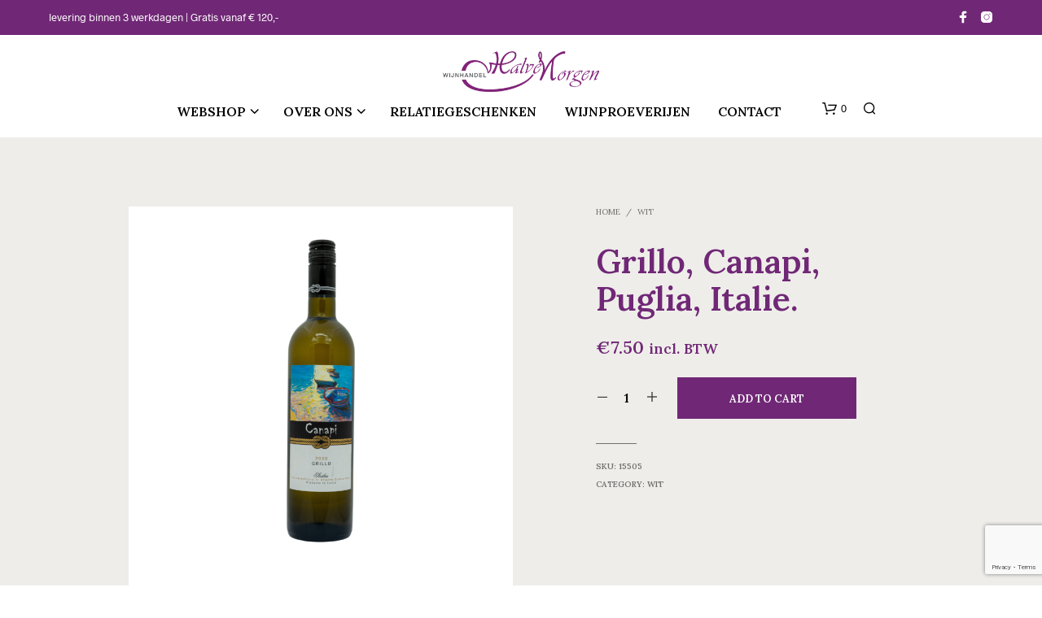

--- FILE ---
content_type: text/html; charset=UTF-8
request_url: https://halvemorgen.nl/product/grillo-canapi-puglia-italie/
body_size: 30425
content:
<!DOCTYPE html>

<!--[if IE 9]>
<html class="ie ie9" lang="nl-NL">
<![endif]-->

<html lang="nl-NL">

<head>
    <meta charset="UTF-8">
    <meta name="viewport" content="width=device-width, initial-scale=1.0">

    <link rel="profile" href="http://gmpg.org/xfn/11">
    <link rel="pingback" href="https://halvemorgen.nl/xmlrpc.php">

	<link rel="preload" as="font" href="https://halvemorgen.nl/wp-content/themes/shopkeeper/inc/fonts/theme/Radnika-Regular.woff2" type="font/woff2" crossorigin>
	<link rel="preload" as="font" href="https://halvemorgen.nl/wp-content/themes/shopkeeper/inc/fonts/theme/Radnika-Bold.woff2" type="font/woff2" crossorigin>
	
    				<script>document.documentElement.className = document.documentElement.className + ' yes-js js_active js'</script>
				<meta name='robots' content='index, follow, max-image-preview:large, max-snippet:-1, max-video-preview:-1' />

	<!-- This site is optimized with the Yoast SEO plugin v23.4 - https://yoast.com/wordpress/plugins/seo/ -->
	<title>Grillo, Canapi, Puglia, Italie. - Wijnhandel Halve Morgen - Elst</title>
	<link rel="canonical" href="https://halvemorgen.nl/product/grillo-canapi-puglia-italie/" />
	<meta property="og:locale" content="nl_NL" />
	<meta property="og:type" content="article" />
	<meta property="og:title" content="Grillo, Canapi, Puglia, Italie. - Wijnhandel Halve Morgen - Elst" />
	<meta property="og:description" content="15505" />
	<meta property="og:url" content="https://halvemorgen.nl/product/grillo-canapi-puglia-italie/" />
	<meta property="og:site_name" content="Wijnhandel Halve Morgen - Elst" />
	<meta property="article:modified_time" content="2026-01-17T15:28:54+00:00" />
	<meta property="og:image" content="https://halvemorgen.nl/wp-content/uploads/images/15505.png" />
	<meta property="og:image:width" content="1000" />
	<meta property="og:image:height" content="1000" />
	<meta property="og:image:type" content="image/png" />
	<meta name="twitter:card" content="summary_large_image" />
	<script type="application/ld+json" class="yoast-schema-graph">{"@context":"https://schema.org","@graph":[{"@type":"WebPage","@id":"https://halvemorgen.nl/product/grillo-canapi-puglia-italie/","url":"https://halvemorgen.nl/product/grillo-canapi-puglia-italie/","name":"Grillo, Canapi, Puglia, Italie. - Wijnhandel Halve Morgen - Elst","isPartOf":{"@id":"https://halvemorgen.nl/#website"},"primaryImageOfPage":{"@id":"https://halvemorgen.nl/product/grillo-canapi-puglia-italie/#primaryimage"},"image":{"@id":"https://halvemorgen.nl/product/grillo-canapi-puglia-italie/#primaryimage"},"thumbnailUrl":"https://halvemorgen.nl/wp-content/uploads/images/15505-1.png","datePublished":"2023-10-17T13:14:54+00:00","dateModified":"2026-01-17T15:28:54+00:00","breadcrumb":{"@id":"https://halvemorgen.nl/product/grillo-canapi-puglia-italie/#breadcrumb"},"inLanguage":"nl-NL","potentialAction":[{"@type":"ReadAction","target":["https://halvemorgen.nl/product/grillo-canapi-puglia-italie/"]}]},{"@type":"ImageObject","inLanguage":"nl-NL","@id":"https://halvemorgen.nl/product/grillo-canapi-puglia-italie/#primaryimage","url":"https://halvemorgen.nl/wp-content/uploads/images/15505-1.png","contentUrl":"https://halvemorgen.nl/wp-content/uploads/images/15505-1.png","width":1000,"height":1000},{"@type":"BreadcrumbList","@id":"https://halvemorgen.nl/product/grillo-canapi-puglia-italie/#breadcrumb","itemListElement":[{"@type":"ListItem","position":1,"name":"Home","item":"https://halvemorgen.nl/"},{"@type":"ListItem","position":2,"name":"Webshop","item":"https://halvemorgen.nl/webshop/"},{"@type":"ListItem","position":3,"name":"Grillo, Canapi, Puglia, Italie."}]},{"@type":"WebSite","@id":"https://halvemorgen.nl/#website","url":"https://halvemorgen.nl/","name":"Wijnhandel Halve Morgen - Elst","description":"","potentialAction":[{"@type":"SearchAction","target":{"@type":"EntryPoint","urlTemplate":"https://halvemorgen.nl/?s={search_term_string}"},"query-input":{"@type":"PropertyValueSpecification","valueRequired":true,"valueName":"search_term_string"}}],"inLanguage":"nl-NL"}]}</script>
	<!-- / Yoast SEO plugin. -->


<link rel='dns-prefetch' href='//fonts.googleapis.com' />
<link rel='dns-prefetch' href='//www.googletagmanager.com' />
<link rel="alternate" type="application/rss+xml" title="Wijnhandel Halve Morgen - Elst &raquo; feed" href="https://halvemorgen.nl/feed/" />
<link rel="alternate" type="application/rss+xml" title="Wijnhandel Halve Morgen - Elst &raquo; reacties feed" href="https://halvemorgen.nl/comments/feed/" />
<link rel="preload" href="https://halvemorgen.nl/wp-content/uploads/2023/03/logo_wijnhandel-halve-morgen.png" as="image" />
<link rel="alternate" title="oEmbed (JSON)" type="application/json+oembed" href="https://halvemorgen.nl/wp-json/oembed/1.0/embed?url=https%3A%2F%2Fhalvemorgen.nl%2Fproduct%2Fgrillo-canapi-puglia-italie%2F" />
<link rel="alternate" title="oEmbed (XML)" type="text/xml+oembed" href="https://halvemorgen.nl/wp-json/oembed/1.0/embed?url=https%3A%2F%2Fhalvemorgen.nl%2Fproduct%2Fgrillo-canapi-puglia-italie%2F&#038;format=xml" />
<style id='wp-img-auto-sizes-contain-inline-css' type='text/css'>
img:is([sizes=auto i],[sizes^="auto," i]){contain-intrinsic-size:3000px 1500px}
/*# sourceURL=wp-img-auto-sizes-contain-inline-css */
</style>

<style id='wp-emoji-styles-inline-css' type='text/css'>

	img.wp-smiley, img.emoji {
		display: inline !important;
		border: none !important;
		box-shadow: none !important;
		height: 1em !important;
		width: 1em !important;
		margin: 0 0.07em !important;
		vertical-align: -0.1em !important;
		background: none !important;
		padding: 0 !important;
	}
/*# sourceURL=wp-emoji-styles-inline-css */
</style>
<link rel='stylesheet' id='wp-block-library-css' href='https://halvemorgen.nl/wp-includes/css/dist/block-library/style.min.css?ver=6.9' type='text/css' media='all' />
<link rel='stylesheet' id='wc-blocks-style-css' href='https://halvemorgen.nl/wp-content/plugins/woocommerce/assets/client/blocks/wc-blocks.css?ver=wc-9.2.3' type='text/css' media='all' />
<style id='global-styles-inline-css' type='text/css'>
:root{--wp--preset--aspect-ratio--square: 1;--wp--preset--aspect-ratio--4-3: 4/3;--wp--preset--aspect-ratio--3-4: 3/4;--wp--preset--aspect-ratio--3-2: 3/2;--wp--preset--aspect-ratio--2-3: 2/3;--wp--preset--aspect-ratio--16-9: 16/9;--wp--preset--aspect-ratio--9-16: 9/16;--wp--preset--color--black: #000000;--wp--preset--color--cyan-bluish-gray: #abb8c3;--wp--preset--color--white: #ffffff;--wp--preset--color--pale-pink: #f78da7;--wp--preset--color--vivid-red: #cf2e2e;--wp--preset--color--luminous-vivid-orange: #ff6900;--wp--preset--color--luminous-vivid-amber: #fcb900;--wp--preset--color--light-green-cyan: #7bdcb5;--wp--preset--color--vivid-green-cyan: #00d084;--wp--preset--color--pale-cyan-blue: #8ed1fc;--wp--preset--color--vivid-cyan-blue: #0693e3;--wp--preset--color--vivid-purple: #9b51e0;--wp--preset--gradient--vivid-cyan-blue-to-vivid-purple: linear-gradient(135deg,rgb(6,147,227) 0%,rgb(155,81,224) 100%);--wp--preset--gradient--light-green-cyan-to-vivid-green-cyan: linear-gradient(135deg,rgb(122,220,180) 0%,rgb(0,208,130) 100%);--wp--preset--gradient--luminous-vivid-amber-to-luminous-vivid-orange: linear-gradient(135deg,rgb(252,185,0) 0%,rgb(255,105,0) 100%);--wp--preset--gradient--luminous-vivid-orange-to-vivid-red: linear-gradient(135deg,rgb(255,105,0) 0%,rgb(207,46,46) 100%);--wp--preset--gradient--very-light-gray-to-cyan-bluish-gray: linear-gradient(135deg,rgb(238,238,238) 0%,rgb(169,184,195) 100%);--wp--preset--gradient--cool-to-warm-spectrum: linear-gradient(135deg,rgb(74,234,220) 0%,rgb(151,120,209) 20%,rgb(207,42,186) 40%,rgb(238,44,130) 60%,rgb(251,105,98) 80%,rgb(254,248,76) 100%);--wp--preset--gradient--blush-light-purple: linear-gradient(135deg,rgb(255,206,236) 0%,rgb(152,150,240) 100%);--wp--preset--gradient--blush-bordeaux: linear-gradient(135deg,rgb(254,205,165) 0%,rgb(254,45,45) 50%,rgb(107,0,62) 100%);--wp--preset--gradient--luminous-dusk: linear-gradient(135deg,rgb(255,203,112) 0%,rgb(199,81,192) 50%,rgb(65,88,208) 100%);--wp--preset--gradient--pale-ocean: linear-gradient(135deg,rgb(255,245,203) 0%,rgb(182,227,212) 50%,rgb(51,167,181) 100%);--wp--preset--gradient--electric-grass: linear-gradient(135deg,rgb(202,248,128) 0%,rgb(113,206,126) 100%);--wp--preset--gradient--midnight: linear-gradient(135deg,rgb(2,3,129) 0%,rgb(40,116,252) 100%);--wp--preset--font-size--small: 13px;--wp--preset--font-size--medium: 20px;--wp--preset--font-size--large: 36px;--wp--preset--font-size--x-large: 42px;--wp--preset--font-family--inter: "Inter", sans-serif;--wp--preset--font-family--cardo: Cardo;--wp--preset--spacing--20: 0.44rem;--wp--preset--spacing--30: 0.67rem;--wp--preset--spacing--40: 1rem;--wp--preset--spacing--50: 1.5rem;--wp--preset--spacing--60: 2.25rem;--wp--preset--spacing--70: 3.38rem;--wp--preset--spacing--80: 5.06rem;--wp--preset--shadow--natural: 6px 6px 9px rgba(0, 0, 0, 0.2);--wp--preset--shadow--deep: 12px 12px 50px rgba(0, 0, 0, 0.4);--wp--preset--shadow--sharp: 6px 6px 0px rgba(0, 0, 0, 0.2);--wp--preset--shadow--outlined: 6px 6px 0px -3px rgb(255, 255, 255), 6px 6px rgb(0, 0, 0);--wp--preset--shadow--crisp: 6px 6px 0px rgb(0, 0, 0);}:where(.is-layout-flex){gap: 0.5em;}:where(.is-layout-grid){gap: 0.5em;}body .is-layout-flex{display: flex;}.is-layout-flex{flex-wrap: wrap;align-items: center;}.is-layout-flex > :is(*, div){margin: 0;}body .is-layout-grid{display: grid;}.is-layout-grid > :is(*, div){margin: 0;}:where(.wp-block-columns.is-layout-flex){gap: 2em;}:where(.wp-block-columns.is-layout-grid){gap: 2em;}:where(.wp-block-post-template.is-layout-flex){gap: 1.25em;}:where(.wp-block-post-template.is-layout-grid){gap: 1.25em;}.has-black-color{color: var(--wp--preset--color--black) !important;}.has-cyan-bluish-gray-color{color: var(--wp--preset--color--cyan-bluish-gray) !important;}.has-white-color{color: var(--wp--preset--color--white) !important;}.has-pale-pink-color{color: var(--wp--preset--color--pale-pink) !important;}.has-vivid-red-color{color: var(--wp--preset--color--vivid-red) !important;}.has-luminous-vivid-orange-color{color: var(--wp--preset--color--luminous-vivid-orange) !important;}.has-luminous-vivid-amber-color{color: var(--wp--preset--color--luminous-vivid-amber) !important;}.has-light-green-cyan-color{color: var(--wp--preset--color--light-green-cyan) !important;}.has-vivid-green-cyan-color{color: var(--wp--preset--color--vivid-green-cyan) !important;}.has-pale-cyan-blue-color{color: var(--wp--preset--color--pale-cyan-blue) !important;}.has-vivid-cyan-blue-color{color: var(--wp--preset--color--vivid-cyan-blue) !important;}.has-vivid-purple-color{color: var(--wp--preset--color--vivid-purple) !important;}.has-black-background-color{background-color: var(--wp--preset--color--black) !important;}.has-cyan-bluish-gray-background-color{background-color: var(--wp--preset--color--cyan-bluish-gray) !important;}.has-white-background-color{background-color: var(--wp--preset--color--white) !important;}.has-pale-pink-background-color{background-color: var(--wp--preset--color--pale-pink) !important;}.has-vivid-red-background-color{background-color: var(--wp--preset--color--vivid-red) !important;}.has-luminous-vivid-orange-background-color{background-color: var(--wp--preset--color--luminous-vivid-orange) !important;}.has-luminous-vivid-amber-background-color{background-color: var(--wp--preset--color--luminous-vivid-amber) !important;}.has-light-green-cyan-background-color{background-color: var(--wp--preset--color--light-green-cyan) !important;}.has-vivid-green-cyan-background-color{background-color: var(--wp--preset--color--vivid-green-cyan) !important;}.has-pale-cyan-blue-background-color{background-color: var(--wp--preset--color--pale-cyan-blue) !important;}.has-vivid-cyan-blue-background-color{background-color: var(--wp--preset--color--vivid-cyan-blue) !important;}.has-vivid-purple-background-color{background-color: var(--wp--preset--color--vivid-purple) !important;}.has-black-border-color{border-color: var(--wp--preset--color--black) !important;}.has-cyan-bluish-gray-border-color{border-color: var(--wp--preset--color--cyan-bluish-gray) !important;}.has-white-border-color{border-color: var(--wp--preset--color--white) !important;}.has-pale-pink-border-color{border-color: var(--wp--preset--color--pale-pink) !important;}.has-vivid-red-border-color{border-color: var(--wp--preset--color--vivid-red) !important;}.has-luminous-vivid-orange-border-color{border-color: var(--wp--preset--color--luminous-vivid-orange) !important;}.has-luminous-vivid-amber-border-color{border-color: var(--wp--preset--color--luminous-vivid-amber) !important;}.has-light-green-cyan-border-color{border-color: var(--wp--preset--color--light-green-cyan) !important;}.has-vivid-green-cyan-border-color{border-color: var(--wp--preset--color--vivid-green-cyan) !important;}.has-pale-cyan-blue-border-color{border-color: var(--wp--preset--color--pale-cyan-blue) !important;}.has-vivid-cyan-blue-border-color{border-color: var(--wp--preset--color--vivid-cyan-blue) !important;}.has-vivid-purple-border-color{border-color: var(--wp--preset--color--vivid-purple) !important;}.has-vivid-cyan-blue-to-vivid-purple-gradient-background{background: var(--wp--preset--gradient--vivid-cyan-blue-to-vivid-purple) !important;}.has-light-green-cyan-to-vivid-green-cyan-gradient-background{background: var(--wp--preset--gradient--light-green-cyan-to-vivid-green-cyan) !important;}.has-luminous-vivid-amber-to-luminous-vivid-orange-gradient-background{background: var(--wp--preset--gradient--luminous-vivid-amber-to-luminous-vivid-orange) !important;}.has-luminous-vivid-orange-to-vivid-red-gradient-background{background: var(--wp--preset--gradient--luminous-vivid-orange-to-vivid-red) !important;}.has-very-light-gray-to-cyan-bluish-gray-gradient-background{background: var(--wp--preset--gradient--very-light-gray-to-cyan-bluish-gray) !important;}.has-cool-to-warm-spectrum-gradient-background{background: var(--wp--preset--gradient--cool-to-warm-spectrum) !important;}.has-blush-light-purple-gradient-background{background: var(--wp--preset--gradient--blush-light-purple) !important;}.has-blush-bordeaux-gradient-background{background: var(--wp--preset--gradient--blush-bordeaux) !important;}.has-luminous-dusk-gradient-background{background: var(--wp--preset--gradient--luminous-dusk) !important;}.has-pale-ocean-gradient-background{background: var(--wp--preset--gradient--pale-ocean) !important;}.has-electric-grass-gradient-background{background: var(--wp--preset--gradient--electric-grass) !important;}.has-midnight-gradient-background{background: var(--wp--preset--gradient--midnight) !important;}.has-small-font-size{font-size: var(--wp--preset--font-size--small) !important;}.has-medium-font-size{font-size: var(--wp--preset--font-size--medium) !important;}.has-large-font-size{font-size: var(--wp--preset--font-size--large) !important;}.has-x-large-font-size{font-size: var(--wp--preset--font-size--x-large) !important;}
/*# sourceURL=global-styles-inline-css */
</style>

<style id='classic-theme-styles-inline-css' type='text/css'>
/*! This file is auto-generated */
.wp-block-button__link{color:#fff;background-color:#32373c;border-radius:9999px;box-shadow:none;text-decoration:none;padding:calc(.667em + 2px) calc(1.333em + 2px);font-size:1.125em}.wp-block-file__button{background:#32373c;color:#fff;text-decoration:none}
/*# sourceURL=/wp-includes/css/classic-themes.min.css */
</style>
<link rel='stylesheet' id='gbt_18_sk_portfolio_styles-css' href='https://halvemorgen.nl/wp-content/plugins/shopkeeper-portfolio/includes/blocks/portfolio/assets/css/style.css?ver=1709215954' type='text/css' media='all' />
<link rel='stylesheet' id='core-css' href='https://halvemorgen.nl/wp-content/plugins/adjust-it-core/includes/css/core.min.css?ver=6.9' type='text/css' media='all' />
<style id='age-gate-custom-inline-css' type='text/css'>
:root{--ag-background-color: rgba(255,255,255,1);--ag-background-image: url(https://halvemorgen.nl/wp-content/uploads/2023/09/WIjnhandel-Halve-Morgen-001-e1695722768825.jpg);--ag-background-image-position: center center;--ag-background-image-opacity: 1;--ag-form-background: rgba(255,255,255,1);--ag-text-color: #000000;--ag-blur: 5px;}
/*# sourceURL=age-gate-custom-inline-css */
</style>
<link rel='stylesheet' id='age-gate-css' href='https://halvemorgen.nl/wp-content/plugins/age-gate/dist/main.css?ver=3.3.2' type='text/css' media='all' />
<style id='age-gate-options-inline-css' type='text/css'>
:root{--ag-background-color: rgba(255,255,255,1);--ag-background-image: url(https://halvemorgen.nl/wp-content/uploads/2023/09/WIjnhandel-Halve-Morgen-001-e1695722768825.jpg);--ag-background-image-position: center center;--ag-background-image-opacity: 1;--ag-form-background: rgba(255,255,255,1);--ag-text-color: #000000;--ag-blur: 5px;}
/*# sourceURL=age-gate-options-inline-css */
</style>
<link rel='stylesheet' id='contact-form-7-css' href='https://halvemorgen.nl/wp-content/plugins/contact-form-7/includes/css/styles.css?ver=5.9.8' type='text/css' media='all' />
<link rel='stylesheet' id='hookmeup-css' href='https://halvemorgen.nl/wp-content/plugins/hookmeup/public/assets/css/hmu-public.css?ver=1.2.1' type='text/css' media='all' />
<link rel='stylesheet' id='woocommerce-layout-css' href='https://halvemorgen.nl/wp-content/plugins/woocommerce/assets/css/woocommerce-layout.css?ver=9.2.3' type='text/css' media='all' />
<link rel='stylesheet' id='woocommerce-smallscreen-css' href='https://halvemorgen.nl/wp-content/plugins/woocommerce/assets/css/woocommerce-smallscreen.css?ver=9.2.3' type='text/css' media='only screen and (max-width: 767px)' />
<link rel='stylesheet' id='woocommerce-general-css' href='https://halvemorgen.nl/wp-content/plugins/woocommerce/assets/css/woocommerce.css?ver=9.2.3' type='text/css' media='all' />
<style id='woocommerce-inline-inline-css' type='text/css'>
.woocommerce form .form-row .required { visibility: visible; }
/*# sourceURL=woocommerce-inline-inline-css */
</style>
<link rel='stylesheet' id='jquery-selectBox-css' href='https://halvemorgen.nl/wp-content/plugins/yith-woocommerce-wishlist/assets/css/jquery.selectBox.css?ver=1.2.0' type='text/css' media='all' />
<link rel='stylesheet' id='yith-wcwl-font-awesome-css' href='https://halvemorgen.nl/wp-content/plugins/yith-woocommerce-wishlist/assets/css/font-awesome.css?ver=4.7.0' type='text/css' media='all' />
<link rel='stylesheet' id='woocommerce_prettyPhoto_css-css' href='//halvemorgen.nl/wp-content/plugins/woocommerce/assets/css/prettyPhoto.css?ver=3.1.6' type='text/css' media='all' />
<link rel='stylesheet' id='yith-wcwl-main-css' href='https://halvemorgen.nl/wp-content/plugins/yith-woocommerce-wishlist/assets/css/style.css?ver=3.38.0' type='text/css' media='all' />
<style id='yith-wcwl-main-inline-css' type='text/css'>
.yith-wcwl-share li a{color: #FFFFFF;}.yith-wcwl-share li a:hover{color: #FFFFFF;}.yith-wcwl-share a.facebook{background: #39599E; background-color: #39599E;}.yith-wcwl-share a.facebook:hover{background: #39599E; background-color: #39599E;}.yith-wcwl-share a.twitter{background: #45AFE2; background-color: #45AFE2;}.yith-wcwl-share a.twitter:hover{background: #39599E; background-color: #39599E;}.yith-wcwl-share a.pinterest{background: #AB2E31; background-color: #AB2E31;}.yith-wcwl-share a.pinterest:hover{background: #39599E; background-color: #39599E;}.yith-wcwl-share a.email{background: #FBB102; background-color: #FBB102;}.yith-wcwl-share a.email:hover{background: #39599E; background-color: #39599E;}.yith-wcwl-share a.whatsapp{background: #00A901; background-color: #00A901;}.yith-wcwl-share a.whatsapp:hover{background: #39599E; background-color: #39599E;}
/*# sourceURL=yith-wcwl-main-inline-css */
</style>
<link rel='stylesheet' id='animate-css' href='https://halvemorgen.nl/wp-content/themes/shopkeeper/css/vendor/animate.css?ver=1.0.0' type='text/css' media='all' />
<link rel='stylesheet' id='fresco-css' href='https://halvemorgen.nl/wp-content/themes/shopkeeper/css/vendor/fresco/fresco.css?ver=2.3.0' type='text/css' media='all' />
<link rel='stylesheet' id='easyzoom-css' href='https://halvemorgen.nl/wp-content/themes/shopkeeper/css/vendor/easyzoom.css?ver=2.4.0' type='text/css' media='all' />
<link rel='stylesheet' id='shopkeeper-mixed-plugins-styles-css' href='https://halvemorgen.nl/wp-content/themes/shopkeeper/css/plugins/misc.css?ver=2.9.99' type='text/css' media='all' />
<link rel='stylesheet' id='shopkeeper-wishlist-styles-css' href='https://halvemorgen.nl/wp-content/themes/shopkeeper/css/plugins/wishlist.css?ver=2.9.99' type='text/css' media='all' />
<link rel='stylesheet' id='sk-social-media-styles-css' href='https://halvemorgen.nl/wp-content/plugins/shopkeeper-extender/includes/social-media/assets/css/social-media.min.css?ver=6.9' type='text/css' media='all' />
<link rel='stylesheet' id='sk-social-sharing-styles-css' href='https://halvemorgen.nl/wp-content/plugins/shopkeeper-extender/includes/social-sharing/assets/css/social-sharing.min.css?ver=6.9' type='text/css' media='all' />
<link rel='stylesheet' id='gbt-portfolio-styles-css' href='https://halvemorgen.nl/wp-content/plugins/shopkeeper-portfolio/includes/assets/css/portfolio.css?ver=6.9' type='text/css' media='all' />
<link rel='stylesheet' id='getbowtied-custom-notifications-styles-css' href='https://halvemorgen.nl/wp-content/themes/shopkeeper/inc/notifications/custom/assets/css/style.min.css?ver=2.9.99' type='text/css' media='all' />
<link rel='stylesheet' id='shopkeeper-icon-font-css' href='https://halvemorgen.nl/wp-content/themes/shopkeeper/inc/fonts/shopkeeper-icon-font/style.css?ver=2.9.99' type='text/css' media='all' />
<link rel='stylesheet' id='shopkeeper-styles-css' href='https://halvemorgen.nl/wp-content/themes/shopkeeper/css/styles.css?ver=2.9.99' type='text/css' media='all' />
<style id='shopkeeper-styles-inline-css' type='text/css'>
@font-face{font-family:Radnika;font-display:swap;font-style:normal;font-weight:500;src:url("https://halvemorgen.nl/wp-content/themes/shopkeeper/inc/fonts/theme/Radnika-Regular.eot");src:url("https://halvemorgen.nl/wp-content/themes/shopkeeper/inc/fonts/theme/Radnika-Regular.eot?#iefix") format("embedded-opentype"), url("https://halvemorgen.nl/wp-content/themes/shopkeeper/inc/fonts/theme/Radnika-Regular.woff2") format("woff2"), url("https://halvemorgen.nl/wp-content/themes/shopkeeper/inc/fonts/theme/Radnika-Regular.woff") format("woff")}@font-face{font-family:Radnika;font-display:swap;font-style:normal;font-weight:700;src:url("https://halvemorgen.nl/wp-content/themes/shopkeeper/inc/fonts/theme/Radnika-Bold.eot");src:url("https://halvemorgen.nl/wp-content/themes/shopkeeper/inc/fonts/theme/Radnika-Bold.eot?#iefix") format("embedded-opentype"), url("https://halvemorgen.nl/wp-content/themes/shopkeeper/inc/fonts/theme/Radnika-Bold.woff2") format("woff2"), url("https://halvemorgen.nl/wp-content/themes/shopkeeper/inc/fonts/theme/Radnika-Bold.woff") format("woff")}.st-content, .categories_grid .category_name, .cd-top, .product_socials_wrapper .product_socials_wrapper_inner a, .product_navigation #nav-below .product-nav-next a, .product_navigation #nav-below .product-nav-previous a{background-color:#efedea}.categories_grid .category_item:hover .category_name{color:#efedea}h1, h2, h3, h4, h5, h6, .comments-title, .comment-author, #reply-title, .site-footer .widget-title, .accordion_title, .ui-tabs-anchor, .products .button, .site-title a, .post_meta_archive a, .post_meta a, .post_tags a, #nav-below a, .list_categories a, .list_shop_categories a, .main-navigation > ul > li > a, .main-navigation .mega-menu > ul > li > a, .more-link, .top-page-excerpt, .select2-search input, .product_after_shop_loop_buttons a, .woocommerce .products-grid a.button, .page-numbers, input.qty, .button, button, .button_text, input[type="button"], input[type="reset"], input[type="submit"], button[type="submit"], .woocommerce a.button, .woocommerce-page a.button, .woocommerce button.button, .woocommerce-page button.button, .woocommerce input.button, .woocommerce-page input.button, .woocommerce #respond input#submit, .woocommerce-page #respond input#submit, .woocommerce #content input.button, .woocommerce-page #content input.button, .woocommerce a.button.alt, .woocommerce button.button.alt, .woocommerce input.button.alt, .woocommerce #respond input#submit.alt, .woocommerce #content input.button.alt, .woocommerce-page a.button.alt, .woocommerce-page button.button.alt, .woocommerce-page input.button.alt, .woocommerce-page #respond input#submit.alt, .woocommerce-page #content input.button.alt, .yith-wcwl-wishlistexistsbrowse.show a, .share-product-text, .tabs > li > a, label, .shopkeeper_new_product, .comment-respond label, .product_meta_title, .woocommerce table.shop_table th, .woocommerce-page table.shop_table th, #map_button, .woocommerce .cart-collaterals .cart_totals tr.order-total td strong, .woocommerce-page .cart-collaterals .cart_totals tr.order-total td strong, .cart-wishlist-empty, .wishlist-empty, .cart-empty, .return-to-shop .wc-backward, .order-number a, .post-edit-link, .from_the_blog_title, .icon_box_read_more, .vc_pie_chart_value, .shortcode_banner_simple_bullet, .shortcode_banner_simple_height_bullet, .product-category .woocommerce-loop-category__title, .categories_grid .category_name, .woocommerce span.onsale, .woocommerce-page span.onsale, .out_of_stock_badge_single, .out_of_stock_badge_loop, .page-numbers, .post-nav-links span, .post-nav-links a, .add_to_wishlist, .yith-wcwl-wishlistaddedbrowse, .yith-wcwl-wishlistexistsbrowse, .filters-group, .product-name, .product-quantity, .product-total, .download-product a, .woocommerce-order-details table tfoot th, .woocommerce-order-details table tfoot td, .woocommerce .woocommerce-order-downloads table tbody td:before, .woocommerce table.woocommerce-MyAccount-orders td:before, .widget h3, .widget .total .amount, .wishlist-in-stock, .wishlist-out-of-stock, .comment-reply-link, .comment-edit-link, .widget_calendar table thead tr th, .page-type, .mobile-navigation a, table thead tr th, .portfolio_single_list_cat, .portfolio-categories, .shipping-calculator-button, .vc_btn, .vc_btn2, .vc_btn3, .account-tab-item .account-tab-link, .account-tab-list .sep, ul.order_details li, ul.order_details.bacs_details li, .widget_calendar caption, .widget_recent_comments li a, .edit-account legend, .widget_shopping_cart li.empty, .cart-collaterals .cart_totals .shop_table .order-total .woocommerce-Price-amount, .woocommerce table.cart .cart_item td a, .woocommerce #content table.cart .cart_item td a, .woocommerce-page table.cart .cart_item td a, .woocommerce-page #content table.cart .cart_item td a, .woocommerce table.cart .cart_item td span, .woocommerce #content table.cart .cart_item td span, .woocommerce-page table.cart .cart_item td span, .woocommerce-page #content table.cart .cart_item td span, .woocommerce-MyAccount-navigation ul li, .woocommerce-info.wc_points_rewards_earn_points, .woocommerce-info, .woocommerce-error, .woocommerce-message, .woocommerce .cart-collaterals .cart_totals .cart-subtotal th, .woocommerce-page .cart-collaterals .cart_totals .cart-subtotal th, .woocommerce .cart-collaterals .cart_totals tr.shipping th, .woocommerce-page .cart-collaterals .cart_totals tr.shipping th, .woocommerce .cart-collaterals .cart_totals tr.order-total th, .woocommerce-page .cart-collaterals .cart_totals tr.order-total th, .woocommerce .cart-collaterals .cart_totals h2, .woocommerce .cart-collaterals .cross-sells h2, .woocommerce-cart #content table.cart td.actions .coupon #coupon_code, form.checkout_coupon #coupon_code, .woocommerce-checkout .woocommerce-info, .shopkeeper_checkout_coupon, .shopkeeper_checkout_login, .minicart-message, .woocommerce .woocommerce-checkout-review-order table.shop_table tfoot td, .woocommerce .woocommerce-checkout-review-order table.shop_table tfoot th, .woocommerce-page .woocommerce-checkout-review-order table.shop_table tfoot td, .woocommerce-page .woocommerce-checkout-review-order table.shop_table tfoot th, .no-products-info p, .getbowtied_blog_ajax_load_button a, .getbowtied_ajax_load_button a, .index-layout-2 ul.blog-posts .blog-post article .post-categories li a, .index-layout-3 .blog-posts_container ul.blog-posts .blog-post article .post-categories li a, .index-layout-2 ul.blog-posts .blog-post .post_content_wrapper .post_content .read_more, .index-layout-3 .blog-posts_container ul.blog-posts .blog-post article .post_content_wrapper .post_content .read_more, .woocommerce .woocommerce-breadcrumb, .woocommerce-page .woocommerce-breadcrumb, .woocommerce .woocommerce-breadcrumb a, .woocommerce-page .woocommerce-breadcrumb a, .product_meta, .product_meta span, .product_meta a, .product_layout_classic div.product span.price, .product_layout_classic div.product p.price, .product_layout_cascade div.product span.price, .product_layout_cascade div.product p.price, .product_layout_2 div.product span.price, .product_layout_2 div.product p.price, .product_layout_scattered div.product span.price, .product_layout_scattered div.product p.price, .product_layout_4 div.product span.price, .product_layout_4 div.product p.price, .related-products-title, .product_socials_wrapper .share-product-text, #button_offcanvas_sidebar_left .filters-text, .woocommerce-ordering select.orderby, .fr-position-text, .woocommerce-checkout-review-order .woocommerce-checkout-review-order-table tr td, .catalog-ordering .select2-container.orderby a, .catalog-ordering .select2-container span, .widget_product_categories ul li .count, .widget_layered_nav ul li .count, .woocommerce-mini-cart__empty-message, .woocommerce-ordering select.orderby, .woocommerce .cart-collaterals .cart_totals table.shop_table_responsive tr td::before, .woocommerce-page .cart-collaterals .cart_totals table.shop_table_responsive tr td::before, .login-register-container .lost-pass-link, .woocommerce-cart .cart-collaterals .cart_totals table td .amount, .wpb_wrapper .add_to_cart_inline .woocommerce-Price-amount.amount, .woocommerce-page .cart-collaterals .cart_totals tr.shipping td, .woocommerce-page .cart-collaterals .cart_totals tr.shipping td, .woocommerce .cart-collaterals .cart_totals tr.cart-discount th, .woocommerce-page .cart-collaterals .cart_totals tr.cart-discount th, .woocommerce-thankyou-order-received, .woocommerce-order-received .woocommerce table.shop_table tfoot th, .woocommerce-order-received .woocommerce-page table.shop_table tfoot th, .woocommerce-view-order .woocommerce table.shop_table tfoot th, .woocommerce-view-order .woocommerce-page table.shop_table tfoot th, .woocommerce-order-received .woocommerce table.shop_table tfoot td, .woocommerce-order-received .woocommerce-page table.shop_table tfoot td, .woocommerce-view-order .woocommerce table.shop_table tfoot td, .woocommerce-view-order .woocommerce-page table.shop_table tfoot td, .language-and-currency #top_bar_language_list > ul > li, .language-and-currency .wcml_currency_switcher > ul > li.wcml-cs-active-currency, .language-and-currency-offcanvas #top_bar_language_list > ul > li, .language-and-currency-offcanvas .wcml_currency_switcher > ul > li.wcml-cs-active-currency, .woocommerce-order-pay .woocommerce .woocommerce-form-login p.lost_password a, .woocommerce-MyAccount-content .woocommerce-orders-table__cell-order-number a, .woocommerce form.login .lost_password, .comment-reply-title, .product_content_wrapper .product_infos .out_of_stock_wrapper .out_of_stock_badge_single, .product_content_wrapper .product_infos .woocommerce-variation-availability p.stock.out-of-stock, .site-search .widget_product_search .search-field, .site-search .widget_search .search-field, .site-search .search-form .search-field, .site-search .search-text, .site-search .search-no-suggestions, .latest_posts_grid_wrapper .latest_posts_grid_title, p.has-drop-cap:not(:focus):first-letter, .paypal-button-tagline .paypal-button-text, .tinvwl_add_to_wishlist_button, .product-addon-totals, body.gbt_custom_notif .page-notifications .gbt-custom-notification-message, body.gbt_custom_notif .page-notifications .gbt-custom-notification-message *, body.gbt_custom_notif .page-notifications .product_notification_text, body.gbt_custom_notif .page-notifications .product_notification_text *, body.gbt_classic_notif .woocommerce-error a, body.gbt_classic_notif .woocommerce-info a, body.gbt_classic_notif .woocommerce-message a, body.gbt_classic_notif .woocommerce-notice a, .shop_table.cart .product-price .amount, p.has-drop-cap:first-letter, .woocommerce-result-count, .widget_price_filter .price_slider_amount, .woocommerce ul.products li.product .price, .product_content_wrapper .product_infos table.variations td.label, .woocommerce div.product form.cart .reset_variations, #powerTip, div.wcva_shop_textblock, .wcva_filter_textblock, .wcva_single_textblock, .added_to_cart, .upper a, .wp-block-woocommerce-active-filters ul.wc-block-active-filters-list li *, .wp-block-woocommerce-active-filters .wc-block-active-filters__clear-all, .product_navigation #nav-below span, .order-info mark, .top-headers-wrapper .site-header .site-header-wrapper .site-title, .mobile-navigation > ul > li > ul > li.menu-item-has-children > a, .mobile-navigation > ul > li > ul li.upper > a{font-family:"Lora", -apple-system, BlinkMacSystemFont, Arial, Helvetica, 'Helvetica Neue', Verdana, sans-serif}body, p, .site-navigation-top-bar, .site-title, .widget_product_search #searchsubmit, .widget_search #searchsubmit, .widget_product_search .search-submit, .widget_search .search-submit, #site-menu, .copyright_text, blockquote cite, table thead th, .recently_viewed_in_single h2, .woocommerce .cart-collaterals .cart_totals table th, .woocommerce-page .cart-collaterals .cart_totals table th, .woocommerce .cart-collaterals .shipping_calculator h2, .woocommerce-page .cart-collaterals .shipping_calculator h2, .woocommerce table.woocommerce-checkout-review-order-table tfoot th, .woocommerce-page table.woocommerce-checkout-review-order-table tfoot th, .qty, .shortcode_banner_simple_inside h4, .shortcode_banner_simple_height h4, .fr-caption, .post_meta_archive, .post_meta, .yith-wcwl-wishlistaddedbrowse .feedback, .yith-wcwl-wishlistexistsbrowse .feedback, .product-name span, .widget_calendar table tbody a, .fr-touch-caption-wrapper, .woocommerce .checkout_login p.form-row label[for="rememberme"], .wpb_widgetised_column aside ul li span.count, .woocommerce td.product-name dl.variation dt, .woocommerce td.product-name dl.variation dd, .woocommerce td.product-name dl.variation dt p, .woocommerce td.product-name dl.variation dd p, .woocommerce-page td.product-name dl.variation dt, .woocommerce-page td.product-name dl.variation dd p, .woocommerce-page td.product-name dl.variation dt p, .woocommerce .select2-container, .check_label, .woocommerce-page #payment .terms label, ul.order_details li strong, .widget_recent_comments li, .widget_shopping_cart p.total, .widget_shopping_cart p.total .amount, .mobile-navigation li ul li a, .woocommerce #payment div.payment_box p, .woocommerce-page #payment div.payment_box p, .woocommerce table.cart .cart_item td:before, .woocommerce #content table.cart .cart_item td:before, .woocommerce-page table.cart .cart_item td:before, .woocommerce-page #content table.cart .cart_item td:before, .language-and-currency #top_bar_language_list > ul > li > ul > li > a, .language-and-currency .wcml_currency_switcher > ul > li.wcml-cs-active-currency > ul.wcml-cs-submenu li a, .language-and-currency #top_bar_language_list > ul > li.menu-item-first > ul.sub-menu li.sub-menu-item span.icl_lang_sel_current, .language-and-currency-offcanvas #top_bar_language_list > ul > li > ul > li > a, .language-and-currency-offcanvas .wcml_currency_switcher > ul > li.wcml-cs-active-currency > ul.wcml-cs-submenu li a, .language-and-currency-offcanvas #top_bar_language_list > ul > li.menu-item-first > ul.sub-menu li.sub-menu-item span.icl_lang_sel_current, .woocommerce-order-pay .woocommerce .woocommerce-info, .select2-results__option, body.gbt_classic_notif .woocommerce-error, body.gbt_classic_notif .woocommerce-info, body.gbt_classic_notif .woocommerce-message, body.gbt_classic_notif .woocommerce-notice, .gbt_18_sk_editor_banner_subtitle, .gbt_18_sk_editor_slide_description_input, .woocommerce td.product-name .wc-item-meta li, .woocommerce ul.products li.product .woocommerce-loop-product__title, .product_content_wrapper .product_infos span.belowtext, .wc-block-grid__product-title, .wp-block-woocommerce-attribute-filter ul.wc-block-checkbox-list li label, .wp-block-woocommerce-active-filters ul.wc-block-active-filters-list li .wc-block-active-filters-list-item__name{font-family:"Radnika", -apple-system, BlinkMacSystemFont, Arial, Helvetica, 'Helvetica Neue', Verdana, sans-serif}h1, .woocommerce h1, .woocommerce-page h1{font-size:30.797px}h2, .woocommerce h2, .woocommerce-page h2{font-size:23.101px}h3, .woocommerce h3, .woocommerce-page h3{font-size:17.329px}h4, .woocommerce h4, .woocommerce-page h4{font-size:13px}h5, .woocommerce h5, .woocommerce-page h5{font-size:9.75px}.woocommerce-account .account-tab-list .account-tab-item .account-tab-link{font-size:54.487px}.page-title.blog-listing, .woocommerce .page-title, .page-title, .single .entry-title, .woocommerce-cart .page-title, .woocommerce-checkout .page-title, .woocommerce-account .page-title{font-size:41.041px}p.has-drop-cap:first-letter{font-size:41.041px !important}.entry-title-archive, .wp-block-latest-posts li > a{font-size:30.659px}.woocommerce #content div.product .product_title, .woocommerce div.product .product_title, .woocommerce-page #content div.product .product_title, .woocommerce-page div.product .product_title{font-size:23.101px}h2.woocommerce-order-details__title, h2.woocommerce-column__title, h2.woocommerce-order-downloads__title{font-size:17.329px}.woocommerce-checkout .content-area h3, .woocommerce-edit-address h3, .woocommerce-edit-account legend{font-size:13px}@media only screen and (max-width:768px){.woocommerce-account .account-tab-list .account-tab-item .account-tab-link{font-size:30.797px}}@media only screen and (min-width:768px){h1, .woocommerce h1, .woocommerce-page h1{font-size:54.487px}h2, .woocommerce h2, .woocommerce-page h2{font-size:40.871px}h3, .woocommerce h3, .woocommerce-page h3{font-size:30.659px}h4, .woocommerce h4, .woocommerce-page h4{font-size:23px}h5, .woocommerce h5, .woocommerce-page h5{font-size:17.25px}.page-title.blog-listing, .woocommerce .page-title, .page-title, .single .entry-title, .woocommerce-cart .page-title, .woocommerce-checkout .page-title, .woocommerce-account .page-title{font-size:72.611px}p.has-drop-cap:first-letter{font-size:72.611px !important}.entry-title-archive, .wp-block-latest-posts li > a{font-size:30.659px}.woocommerce-checkout .content-area h3, h2.woocommerce-order-details__title, h2.woocommerce-column__title, h2.woocommerce-order-downloads__title, .woocommerce-edit-address h3, .woocommerce-edit-account legend, .woocommerce-order-received h2, .fr-position-text{font-size:23px}}@media only screen and (min-width:1024px){.woocommerce #content div.product .product_title, .woocommerce div.product .product_title, .woocommerce-page #content div.product .product_title, .woocommerce-page div.product .product_title{font-size:40.871px}}@media only screen and (max-width:1023px){.woocommerce #content div.product .product_title, .woocommerce div.product .product_title, .woocommerce-page #content div.product .product_title, .woocommerce-page div.product .product_title{font-size:23.101px}}@media only screen and (min-width:1024px){p, .woocommerce table.shop_attributes th, .woocommerce-page table.shop_attributes th, .woocommerce table.shop_attributes td, .woocommerce-page table.shop_attributes td, .woocommerce-review-link, .blog-isotope .entry-content-archive, .blog-isotope .entry-content-archive *, body.gbt_classic_notif .woocommerce-message, body.gbt_classic_notif .woocommerce-error, body.gbt_classic_notif .woocommerce-info, body.gbt_classic_notif .woocommerce-notice, .woocommerce-store-notice, p.demo_store, .woocommerce-account .woocommerce-MyAccount-content table.woocommerce-MyAccount-orders td, ul li ul, ul li ol, ul, ol, dl{font-size:16px}}.woocommerce ul.order_details li strong, .fr-caption, .woocommerce-order-pay .woocommerce .woocommerce-info{font-size:16px !important}@media only screen and (min-width:768px){.woocommerce ul.products li.product .woocommerce-loop-product__title, .wc-block-grid__products .wc-block-grid__product .wc-block-grid__product-link .wc-block-grid__product-title{font-size:13px !important}}body, table tr th, table tr td, table thead tr th, blockquote p, pre, del, label, .select2-dropdown-open.select2-drop-above .select2-choice, .select2-dropdown-open.select2-drop-above .select2-choices, .select2-container, .big-select, .select.big-select, .post_meta_archive a, .post_meta a, .nav-next a, .nav-previous a, .blog-single h6, .page-description, .woocommerce #content nav.woocommerce-pagination ul li a:focus, .woocommerce #content nav.woocommerce-pagination ul li a:hover, .woocommerce #content nav.woocommerce-pagination ul li span.current, .woocommerce nav.woocommerce-pagination ul li a:focus, .woocommerce nav.woocommerce-pagination ul li a:hover, .woocommerce nav.woocommerce-pagination ul li span.current, .woocommerce-page #content nav.woocommerce-pagination ul li a:focus, .woocommerce-page #content nav.woocommerce-pagination ul li a:hover, .woocommerce-page #content nav.woocommerce-pagination ul li span.current, .woocommerce-page nav.woocommerce-pagination ul li a:focus, .woocommerce-page nav.woocommerce-pagination ul li a:hover, .woocommerce-page nav.woocommerce-pagination ul li span.current, .posts-navigation .page-numbers a:hover, .woocommerce table.shop_table th, .woocommerce-page table.shop_table th, .woocommerce-checkout .woocommerce-info, .wpb_widgetised_column .widget.widget_product_categories a:hover, .wpb_widgetised_column .widget.widget_layered_nav a:hover, .wpb_widgetised_column .widget.widget_layered_nav li, .portfolio_single_list_cat a, .gallery-caption-trigger, .widget_shopping_cart p.total, .widget_shopping_cart p.total .amount, .wpb_widgetised_column .widget_shopping_cart li.empty, .index-layout-2 ul.blog-posts .blog-post article .post-date, form.checkout_coupon #coupon_code, .woocommerce .product_infos .quantity input.qty, .woocommerce #content .product_infos .quantity input.qty, .woocommerce-page .product_infos .quantity input.qty, .woocommerce-page #content .product_infos .quantity input.qty, #button_offcanvas_sidebar_left, .fr-position-text, .quantity.custom input.custom-qty, .add_to_wishlist, .product_infos .add_to_wishlist:before, .product_infos .yith-wcwl-wishlistaddedbrowse:before, .product_infos .yith-wcwl-wishlistexistsbrowse:before, #add_payment_method #payment .payment_method_paypal .about_paypal, .woocommerce-cart #payment .payment_method_paypal .about_paypal, .woocommerce-checkout #payment .payment_method_paypal .about_paypal, #stripe-payment-data > p > a, .product-name .product-quantity, .woocommerce #payment div.payment_box, .woocommerce-order-pay #order_review .shop_table tr.order_item td.product-quantity strong, .tinvwl_add_to_wishlist_button:before, body.gbt_classic_notif .woocommerce-info, .select2-search--dropdown:after, body.gbt_classic_notif .woocommerce-notice, .woocommerce-cart #content table.cart td.actions .coupon #coupon_code, .woocommerce ul.products li.product .price del, .off-canvas .woocommerce .price del, .select2-container--default .select2-selection--multiple .select2-selection__choice__remove, .wc-block-grid__product-price.price del{color:#0a0a0a}a.woocommerce-remove-coupon:after, .fr-caption, .woocommerce-order-pay .woocommerce .woocommerce-info, body.gbt_classic_notif .woocommerce-info::before, table.shop_attributes td{color:#0a0a0a!important}.nav-previous-title, .nav-next-title{color:rgba(10,10,10,0.4)}.required{color:rgba(10,10,10,0.4) !important}.yith-wcwl-add-button, .share-product-text, .product_meta, .product_meta a, .product_meta_separator, .tob_bar_shop, .post_meta_archive, .post_meta, .wpb_widgetised_column .widget li, .wpb_widgetised_column .widget_calendar table thead tr th, .wpb_widgetised_column .widget_calendar table thead tr td, .wpb_widgetised_column .widget .post-date, .wpb_widgetised_column .recentcomments, .wpb_widgetised_column .amount, .wpb_widgetised_column .quantity, .wpb_widgetised_column .widget_price_filter .price_slider_amount, .woocommerce .woocommerce-breadcrumb, .woocommerce-page .woocommerce-breadcrumb, .woocommerce .woocommerce-breadcrumb a, .woocommerce-page .woocommerce-breadcrumb a, .archive .products-grid li .product_thumbnail_wrapper > .price .woocommerce-Price-amount, .site-search .search-text, .site-search .site-search-close .close-button:hover, .site-search .woocommerce-product-search:after, .site-search .widget_search .search-form:after, .product_navigation #nav-below .product-nav-previous *, .product_navigation #nav-below .product-nav-next *{color:rgba(10,10,10,0.55)}.woocommerce-account .woocommerce-MyAccount-content table.woocommerce-MyAccount-orders td.woocommerce-orders-table__cell-order-actions .button:after, .woocommerce-account .woocommerce-MyAccount-content table.account-payment-methods-table td.payment-method-actions .button:after{color:rgba(10,10,10,0.15)}.products a.button.add_to_cart_button.loading, .woocommerce ul.products li.product .price, .off-canvas .woocommerce .price, .wc-block-grid__product-price span, .wpb_wrapper .add_to_cart_inline del .woocommerce-Price-amount.amount, .wp-block-getbowtied-scattered-product-list .gbt_18_product_price{color:rgba(10,10,10,0.8) !important}.yith-wcwl-add-to-wishlist:after, .bg-image-wrapper.no-image, .site-search .spin:before, .site-search .spin:after{background-color:rgba(10,10,10,0.55)}.product_layout_cascade .product_content_wrapper .product-images-wrapper .product-images-style-2 .product_images .product-image .caption:before, .product_layout_2 .product_content_wrapper .product-images-wrapper .product-images-style-2 .product_images .product-image .caption:before, .fr-caption:before, .product_content_wrapper .product-images-wrapper .product_images .product-images-controller .dot.current{background-color:#0a0a0a}.product_content_wrapper .product-images-wrapper .product_images .product-images-controller .dot{background-color:rgba(10,10,10,0.55)}#add_payment_method #payment div.payment_box .wc-credit-card-form, .woocommerce-account.woocommerce-add-payment-method #add_payment_method #payment div.payment_box .wc-payment-form, .woocommerce-cart #payment div.payment_box .wc-credit-card-form, .woocommerce-checkout #payment div.payment_box .wc-credit-card-form, .product_content_wrapper .product_infos .woocommerce-variation-availability p.stock.out-of-stock, .product_layout_classic .product_infos .out_of_stock_wrapper .out_of_stock_badge_single, .product_layout_cascade .product_content_wrapper .product_infos .out_of_stock_wrapper .out_of_stock_badge_single, .product_layout_2 .product_content_wrapper .product_infos .out_of_stock_wrapper .out_of_stock_badge_single, .product_layout_scattered .product_content_wrapper .product_infos .out_of_stock_wrapper .out_of_stock_badge_single, .product_layout_4 .product_content_wrapper .product_infos .out_of_stock_wrapper .out_of_stock_badge_single{border-color:rgba(10,10,10,0.55)}.add_to_cart_inline .amount, .wpb_widgetised_column .widget, .widget_layered_nav, .wpb_widgetised_column aside ul li span.count, .shop_table.cart .product-price .amount, .quantity.custom .minus-btn, .quantity.custom .plus-btn, .woocommerce td.product-name dl.variation dt, .woocommerce td.product-name dl.variation dd, .woocommerce td.product-name dl.variation dt p, .woocommerce td.product-name dl.variation dd p, .woocommerce-page td.product-name dl.variation dt, .woocommerce-page td.product-name dl.variation dd p, .woocommerce-page td.product-name dl.variation dt p, .woocommerce-page td.product-name dl.variation dd p, .woocommerce a.remove, .woocommerce a.remove:after, .woocommerce td.product-name .wc-item-meta li, .wpb_widgetised_column .tagcloud a, .post_tags a, .select2-container--default .select2-selection--multiple .select2-selection__choice, .wpb_widgetised_column .widget.widget_layered_nav li.select2-selection__choice, .products .add_to_wishlist:before{color:rgba(10,10,10,0.8)}#coupon_code::-webkit-input-placeholder{color:rgba(10,10,10,0.8)}#coupon_code::-moz-placeholder{color:rgba(10,10,10,0.8)}#coupon_code:-ms-input-placeholder{color:rgba(10,10,10,0.8)}.woocommerce #content table.wishlist_table.cart a.remove, .woocommerce.widget_shopping_cart .cart_list li a.remove{color:rgba(10,10,10,0.8) !important}input[type="text"], input[type="password"], input[type="date"], input[type="datetime"], input[type="datetime-local"], input[type="month"], input[type="week"], input[type="email"], input[type="number"], input[type="search"], input[type="tel"], input[type="time"], input[type="url"], textarea, select, .woocommerce-checkout .select2-container--default .select2-selection--single, .country_select.select2-container, #billing_country_field .select2-container, #billing_state_field .select2-container, #calc_shipping_country_field .select2-container, #calc_shipping_state_field .select2-container, .woocommerce-widget-layered-nav-dropdown .select2-container .select2-selection--single, .woocommerce-widget-layered-nav-dropdown .select2-container .select2-selection--multiple, #shipping_country_field .select2-container, #shipping_state_field .select2-container, .woocommerce-address-fields .select2-container--default .select2-selection--single, .woocommerce-shipping-calculator .select2-container--default .select2-selection--single, .select2-container--default .select2-search--dropdown .select2-search__field, .woocommerce form .form-row.woocommerce-validated .select2-container .select2-selection, .woocommerce form .form-row.woocommerce-validated .select2-container, .woocommerce form .form-row.woocommerce-validated input.input-text, .woocommerce form .form-row.woocommerce-validated select, .woocommerce form .form-row.woocommerce-invalid .select2-container, .woocommerce form .form-row.woocommerce-invalid input.input-text, .woocommerce form .form-row.woocommerce-invalid select, .country_select.select2-container, .state_select.select2-container, .widget form.search-form .search-field{border-color:rgba(10,10,10,0.1) !important}input[type="radio"]:after, .input-radio:after, input[type="checkbox"]:after, .input-checkbox:after, .widget_product_categories ul li a:before, .widget_layered_nav ul li a:before, .post_tags a, .wpb_widgetised_column .tagcloud a, .select2-container--default .select2-selection--multiple .select2-selection__choice{border-color:rgba(10,10,10,0.8)}input[type="text"]:focus, input[type="password"]:focus, input[type="date"]:focus, input[type="datetime"]:focus, input[type="datetime-local"]:focus, input[type="month"]:focus, input[type="week"]:focus, input[type="email"]:focus, input[type="number"]:focus, input[type="search"]:focus, input[type="tel"]:focus, input[type="time"]:focus, input[type="url"]:focus, textarea:focus, select:focus, .select2-dropdown, .woocommerce .product_infos .quantity input.qty, .woocommerce #content .product_infos .quantity input.qty, .woocommerce-page .product_infos .quantity input.qty, .woocommerce-page #content .product_infos .quantity input.qty, .woocommerce ul.digital-downloads:before, .woocommerce-page ul.digital-downloads:before, .woocommerce ul.digital-downloads li:after, .woocommerce-page ul.digital-downloads li:after, .widget_search .search-form, .woocommerce-cart.woocommerce-page #content .quantity input.qty, .select2-container .select2-dropdown--below, .wcva_layered_nav div.wcva_filter_textblock, ul.products li.product div.wcva_shop_textblock, .woocommerce-account #customer_login form.woocommerce-form-login, .woocommerce-account #customer_login form.woocommerce-form-register{border-color:rgba(10,10,10,0.15) !important}.product_content_wrapper .product_infos table.variations .wcvaswatchlabel.wcva_single_textblock{border-color:rgba(10,10,10,0.15) !important}input#coupon_code, .site-search .spin{border-color:rgba(10,10,10,0.55) !important}.list-centered li a, .woocommerce-account .woocommerce-MyAccount-navigation ul li a, .woocommerce .shop_table.order_details tbody tr:last-child td, .woocommerce-page .shop_table.order_details tbody tr:last-child td, .woocommerce #payment ul.payment_methods li, .woocommerce-page #payment ul.payment_methods li, .comment-separator, .comment-list .pingback, .wpb_widgetised_column .widget, .search_result_item, .woocommerce div.product .woocommerce-tabs ul.tabs li:after, .woocommerce #content div.product .woocommerce-tabs ul.tabs li:after, .woocommerce-page div.product .woocommerce-tabs ul.tabs li:after, .woocommerce-page #content div.product .woocommerce-tabs ul.tabs li:after, .woocommerce-checkout .woocommerce-customer-details h2, .off-canvas .menu-close{border-bottom-color:rgba(10,10,10,0.15)}table tr td, .woocommerce table.shop_table td, .woocommerce-page table.shop_table td, .product_socials_wrapper, .woocommerce-tabs, .comments_section, .portfolio_content_nav #nav-below, .product_meta, .woocommerce-checkout form.checkout .woocommerce-checkout-review-order table.woocommerce-checkout-review-order-table .cart-subtotal th, .woocommerce-checkout form.checkout .woocommerce-checkout-review-order table.woocommerce-checkout-review-order-table .cart-subtotal td, .product_navigation, .product_meta, .woocommerce-cart .cart-collaterals .cart_totals table.shop_table tr.order-total th, .woocommerce-cart .cart-collaterals .cart_totals table.shop_table tr.order-total td{border-top-color:rgba(10,10,10,0.15)}.woocommerce .woocommerce-order-details tfoot tr:first-child td, .woocommerce .woocommerce-order-details tfoot tr:first-child th{border-top-color:#0a0a0a}.woocommerce-cart .woocommerce table.shop_table.cart tr, .woocommerce-page table.cart tr, .woocommerce-page #content table.cart tr, .widget_shopping_cart .widget_shopping_cart_content ul.cart_list li, .woocommerce-cart .woocommerce-cart-form .shop_table.cart tbody tr td.actions .coupon{border-bottom-color:rgba(10,10,10,0.05)}.woocommerce .cart-collaterals .cart_totals tr.shipping th, .woocommerce-page .cart-collaterals .cart_totals tr.shipping th, .woocommerce .cart-collaterals .cart_totals tr.order-total th, .woocommerce-page .cart-collaterals .cart_totals h2{border-top-color:rgba(10,10,10,0.05)}.woocommerce .cart-collaterals .cart_totals .order-total td, .woocommerce .cart-collaterals .cart_totals .order-total th, .woocommerce-page .cart-collaterals .cart_totals .order-total td, .woocommerce-page .cart-collaterals .cart_totals .order-total th, .woocommerce .cart-collaterals .cart_totals h2, .woocommerce .cart-collaterals .cross-sells h2, .woocommerce-page .cart-collaterals .cart_totals h2{border-bottom-color:rgba(10,10,10,0.15)}table.shop_attributes tr td, .wishlist_table tr td, .shop_table.cart tr td{border-bottom-color:rgba(10,10,10,0.1)}.woocommerce .cart-collaterals, .woocommerce-page .cart-collaterals, .woocommerce-form-track-order, .woocommerce-thankyou-order-details, .order-info{background:rgba(10,10,10,0.05)}.woocommerce-cart .cart-collaterals:before, .woocommerce-cart .cart-collaterals:after, .custom_border:before, .custom_border:after, .woocommerce-order-pay #order_review:before, .woocommerce-order-pay #order_review:after{background-image:radial-gradient(closest-side, transparent 9px, rgba(10,10,10,0.05) 100%)}.wpb_widgetised_column aside ul li span.count, .product-video-icon{background:rgba(10,10,10,0.05)}.comments_section{background-color:rgba(10,10,10,0.01) !important}h1, h2, h3, h4, h5, h6, .entry-title-archive a, .shop_table.woocommerce-checkout-review-order-table tr td, .shop_table.woocommerce-checkout-review-order-table tr th, .index-layout-2 ul.blog-posts .blog-post .post_content_wrapper .post_content h3.entry-title a, .index-layout-3 .blog-posts_container ul.blog-posts .blog-post article .post_content_wrapper .post_content .entry-title > a, .woocommerce #content div.product .woocommerce-tabs ul.tabs li.active a, .woocommerce div.product .woocommerce-tabs ul.tabs li.active a, .woocommerce-page #content div.product .woocommerce-tabs ul.tabs li.active a, .woocommerce-page div.product .woocommerce-tabs ul.tabs li.active a, .woocommerce #content div.product .woocommerce-tabs ul.tabs li.active a:hover, .woocommerce div.product .woocommerce-tabs ul.tabs li.active a:hover, .woocommerce-page #content div.product .woocommerce-tabs ul.tabs li.active a:hover, .woocommerce-page div.product .woocommerce-tabs ul.tabs li.active a:hover, .woocommerce ul.products li.product .woocommerce-loop-product__title, .wpb_widgetised_column .widget .product_list_widget a, .woocommerce .cart-collaterals .cart_totals .cart-subtotal th, .woocommerce-page .cart-collaterals .cart_totals .cart-subtotal th, .woocommerce .cart-collaterals .cart_totals tr.shipping th, .woocommerce-page .cart-collaterals .cart_totals tr.shipping th, .woocommerce-page .cart-collaterals .cart_totals tr.shipping th, .woocommerce-page .cart-collaterals .cart_totals tr.shipping td, .woocommerce-page .cart-collaterals .cart_totals tr.shipping td, .woocommerce .cart-collaterals .cart_totals tr.cart-discount th, .woocommerce-page .cart-collaterals .cart_totals tr.cart-discount th, .woocommerce .cart-collaterals .cart_totals tr.order-total th, .woocommerce-page .cart-collaterals .cart_totals tr.order-total th, .woocommerce .cart-collaterals .cart_totals h2, .woocommerce .cart-collaterals .cross-sells h2, .index-layout-2 ul.blog-posts .blog-post .post_content_wrapper .post_content .read_more, .index-layout-2 .with-sidebar ul.blog-posts .blog-post .post_content_wrapper .post_content .read_more, .index-layout-2 ul.blog-posts .blog-post .post_content_wrapper .post_content .read_more, .index-layout-3 .blog-posts_container ul.blog-posts .blog-post article .post_content_wrapper .post_content .read_more, .fr-window-skin-fresco.fr-svg .fr-side-next .fr-side-button-icon:before, .fr-window-skin-fresco.fr-svg .fr-side-previous .fr-side-button-icon:before, .fr-window-skin-fresco.fr-svg .fr-close .fr-close-icon:before, #button_offcanvas_sidebar_left .filters-icon, #button_offcanvas_sidebar_left .filters-text, .select2-container .select2-choice, .shop_header .list_shop_categories li.category_item > a, .shortcode_getbowtied_slider .shortcode-slider-pagination, .yith-wcwl-wishlistexistsbrowse.show a, .product_socials_wrapper .product_socials_wrapper_inner a, .cd-top, .fr-position-outside .fr-position-text, .fr-position-inside .fr-position-text, .cart-collaterals .cart_totals .shop_table tr.cart-subtotal td, .cart-collaterals .cart_totals .shop_table tr.shipping td label, .cart-collaterals .cart_totals .shop_table tr.order-total td, .woocommerce-checkout .woocommerce-checkout-review-order-table ul#shipping_method li label, .catalog-ordering select.orderby, .woocommerce .cart-collaterals .cart_totals table.shop_table_responsive tr td::before, .woocommerce .cart-collaterals .cart_totals table.shop_table_responsive tr td .woocommerce-page .cart-collaterals .cart_totals table.shop_table_responsive tr td::before, .shopkeeper_checkout_coupon, .shopkeeper_checkout_login, .woocommerce-checkout .checkout_coupon_box > .row form.checkout_coupon button[type="submit"]:after, .wpb_wrapper .add_to_cart_inline .woocommerce-Price-amount.amount, .list-centered li a, .woocommerce-account .woocommerce-MyAccount-navigation ul li a, tr.cart-discount td, section.woocommerce-customer-details table.woocommerce-table--customer-details th, .woocommerce-checkout-review-order table.woocommerce-checkout-review-order-table tfoot tr.order-total .amount, ul.payment_methods li > label, #reply-title, .product_infos .out_of_stock_wrapper .out_of_stock_badge_single, .product_content_wrapper .product_infos .woocommerce-variation-availability p.stock.out-of-stock, .tinvwl_add_to_wishlist_button, .woocommerce-cart table.shop_table td.product-subtotal *, .woocommerce-cart.woocommerce-page #content .quantity input.qty, .woocommerce-cart .entry-content .woocommerce .actions>.button, .woocommerce-cart #content table.cart td.actions .coupon:before, form .coupon.focus:after, .checkout_coupon_inner.focus:after, .checkout_coupon_inner:before, .widget_product_categories ul li .count, .widget_layered_nav ul li .count, .error-banner:before, .cart-empty, .cart-empty:before, .wishlist-empty, .wishlist-empty:before, .from_the_blog_title, .wc-block-grid__products .wc-block-grid__product .wc-block-grid__product-title, .wc-block-grid__products .wc-block-grid__product .wc-block-grid__product-title a, .wpb_widgetised_column .widget.widget_product_categories a, .wpb_widgetised_column .widget.widget_layered_nav a, .widget_layered_nav ul li.chosen a, .widget_product_categories ul li.current-cat > a, .widget_layered_nav_filters a, .reset_variations:hover, .wc-block-review-list-item__product a, .woocommerce-loop-product__title a, label.wcva_single_textblock, .wp-block-woocommerce-reviews-by-product .wc-block-review-list-item__text__read_more:hover, .woocommerce ul.products h3 a, .wpb_widgetised_column .widget a, table.shop_attributes th, #masonry_grid a.more-link, .gbt_18_sk_posts_grid a.more-link, .woocommerce-page #content table.cart.wishlist_table .product-name a, .wc-block-grid .wc-block-pagination button:hover, .wc-block-grid .wc-block-pagination button.wc-block-pagination-page--active, .wc-block-sort-select__select, .wp-block-woocommerce-attribute-filter ul.wc-block-checkbox-list li label, .wp-block-woocommerce-attribute-filter ul.wc-block-checkbox-list li.show-more button:hover, .wp-block-woocommerce-attribute-filter ul.wc-block-checkbox-list li.show-less button:hover, .wp-block-woocommerce-active-filters .wc-block-active-filters__clear-all:hover, .product_infos .group_table label a, .woocommerce-account .account-tab-list .account-tab-item .account-tab-link, .woocommerce-account .account-tab-list .sep, .categories_grid .category_name, .woocommerce-cart .cart-collaterals .cart_totals table small, .woocommerce table.cart .product-name a, .shopkeeper-continue-shopping a.button, .woocommerce-cart td.actions .coupon button[name=apply_coupon]{color:#702876}.cd-top{box-shadow:inset 0 0 0 2px rgba(112,40,118, 0.2)}.cd-top svg.progress-circle path{stroke:#702876}.product_content_wrapper .product_infos label.selectedswatch.wcvaround, ul.products li.product div.wcva_shop_textblock:hover{border-color:#702876 !important}#powerTip:before{border-top-color:#702876 !important}ul.sk_social_icons_list li svg:not(.has-color){fill:#702876}@media all and (min-width:75.0625em){.product_navigation #nav-below .product-nav-previous a i, .product_navigation #nav-below .product-nav-next a i{color:#702876}}.account-tab-link:hover, .account-tab-link:active, .account-tab-link:focus, .catalog-ordering span.select2-container span, .catalog-ordering .select2-container .selection .select2-selection__arrow:before, .latest_posts_grid_wrapper .latest_posts_grid_title, .wcva_layered_nav div.wcvashopswatchlabel, ul.products li.product div.wcvashopswatchlabel, .product_infos .yith-wcwl-add-button a.add_to_wishlist{color:#702876!important}.product_content_wrapper .product_infos table.variations .wcvaswatchlabel:hover, label.wcvaswatchlabel, .product_content_wrapper .product_infos label.selectedswatch, div.wcvashopswatchlabel.wcva-selected-filter, div.wcvashopswatchlabel:hover, div.wcvashopswatchlabel.wcvasquare:hover, .wcvaswatchinput div.wcva-selected-filter.wcvasquare:hover{outline-color:#702876!important}.product_content_wrapper .product_infos table.variations .wcvaswatchlabel.wcva_single_textblock:hover, .product_content_wrapper .product_infos table.variations .wcvaswatchlabel.wcvaround:hover, div.wcvashopswatchlabel.wcvaround:hover, .wcvaswatchinput div.wcva-selected-filter.wcvaround{border-color:#702876!important}div.wcvaround:hover, .wcvaswatchinput div.wcva-selected-filter.wcvaround, .product_content_wrapper .product_infos table.variations .wcvaswatchlabel.wcvaround:hover{box-shadow:0px 0px 0px 2px #FFFFFF inset}#powerTip, .product_content_wrapper .product_infos table.variations .wcva_single_textblock.selectedswatch, .wcvashopswatchlabel.wcvasquare.wcva-selected-filter.wcva_filter_textblock, .woocommerce .wishlist_table td.product-add-to-cart a{color:#FFFFFF !important}label.wcvaswatchlabel, .product_content_wrapper .product_infos label.selectedswatch.wcvasquare, div.wcvashopswatchlabel, div.wcvashopswatchlabel:hover, div.wcvashopswatchlabel.wcvasquare:hover, .wcvaswatchinput div.wcva-selected-filter.wcvasquare:hover{border-color:#FFFFFF !important}.index-layout-2 ul.blog-posts .blog-post .post_content_wrapper .post_content .read_more:before, .index-layout-3 .blog-posts_container ul.blog-posts .blog-post article .post_content_wrapper .post_content .read_more:before, #masonry_grid a.more-link:before, .gbt_18_sk_posts_grid a.more-link:before, .product_content_wrapper .product_infos label.selectedswatch.wcva_single_textblock, #powerTip, .product_content_wrapper .product_infos table.variations .wcva_single_textblock.selectedswatch, .wcvashopswatchlabel.wcvasquare.wcva-selected-filter.wcva_filter_textblock, .categories_grid .category_item:hover .category_name{background-color:#702876}#masonry_grid a.more-link:hover:before, .gbt_18_sk_posts_grid a.more-link:hover:before{background-color:#702876}.woocommerce div.product .woocommerce-tabs ul.tabs li a, .woocommerce #content div.product .woocommerce-tabs ul.tabs li a, .woocommerce-page div.product .woocommerce-tabs ul.tabs li a, .woocommerce-page #content div.product .woocommerce-tabs ul.tabs li a{color:rgba(112,40,118,0.35)}.woocommerce #content div.product .woocommerce-tabs ul.tabs li a:hover, .woocommerce div.product .woocommerce-tabs ul.tabs li a:hover, .woocommerce-page #content div.product .woocommerce-tabs ul.tabs li a:hover, .woocommerce-page div.product .woocommerce-tabs ul.tabs li a:hover{color:rgba(112,40,118,0.45)}.fr-thumbnail-loading-background, .fr-loading-background, .blockUI.blockOverlay:before, .yith-wcwl-add-button.show_overlay.show:after, .fr-spinner:after, .fr-overlay-background:after, .search-preloader-wrapp:after, .product_thumbnail .overlay:after, .easyzoom.is-loading:after, .wc-block-grid .wc-block-grid__products .wc-block-grid__product .wc-block-grid__product-add-to-cart .wp-block-button__link.loading:after{border-color:rgba(112,40,118,0.35) !important;border-right-color:#702876!important}.index-layout-2 ul.blog-posts .blog-post:first-child .post_content_wrapper, .index-layout-2 ul.blog-posts .blog-post:nth-child(5n+5) .post_content_wrapper, .fr-ui-outside .fr-info-background, .fr-info-background, .fr-overlay-background{background-color:#FFFFFF!important}.wc-block-featured-product h2.wc-block-featured-category__title, .wc-block-featured-category h2.wc-block-featured-category__title, .wc-block-featured-product *{color:#FFFFFF}.product_content_wrapper .product-images-wrapper .product_images .product-images-controller .dot:not(.current), .product_content_wrapper .product-images-wrapper .product_images .product-images-controller li.video-icon .dot:not(.current){border-color:#FFFFFF!important}.blockUI.blockOverlay{background:rgba(255,255,255,0.5) !important;}a, a:hover, a:focus, .woocommerce #respond input#submit:hover, .woocommerce a.button:hover, .woocommerce input.button:hover, .comments-area a, .edit-link, .post_meta_archive a:hover, .post_meta a:hover, .entry-title-archive a:hover, .no-results-text:before, .list-centered a:hover, .comment-edit-link, .filters-group li:hover, #map_button, .widget_shopkeeper_social_media a, .lost-reset-pass-text:before, .list_shop_categories a:hover, .add_to_wishlist:hover, .woocommerce div.product span.price, .woocommerce-page div.product span.price, .woocommerce #content div.product span.price, .woocommerce-page #content div.product span.price, .woocommerce div.product p.price, .woocommerce-page div.product p.price, .product_infos p.price, .woocommerce #content div.product p.price, .woocommerce-page #content div.product p.price, .comment-metadata time, .woocommerce p.stars a.star-1.active:after, .woocommerce p.stars a.star-1:hover:after, .woocommerce-page p.stars a.star-1.active:after, .woocommerce-page p.stars a.star-1:hover:after, .woocommerce p.stars a.star-2.active:after, .woocommerce p.stars a.star-2:hover:after, .woocommerce-page p.stars a.star-2.active:after, .woocommerce-page p.stars a.star-2:hover:after, .woocommerce p.stars a.star-3.active:after, .woocommerce p.stars a.star-3:hover:after, .woocommerce-page p.stars a.star-3.active:after, .woocommerce-page p.stars a.star-3:hover:after, .woocommerce p.stars a.star-4.active:after, .woocommerce p.stars a.star-4:hover:after, .woocommerce-page p.stars a.star-4.active:after, .woocommerce-page p.stars a.star-4:hover:after, .woocommerce p.stars a.star-5.active:after, .woocommerce p.stars a.star-5:hover:after, .woocommerce-page p.stars a.star-5.active:after, .woocommerce-page p.stars a.star-5:hover:after, .yith-wcwl-add-button:before, .yith-wcwl-wishlistaddedbrowse .feedback:before, .yith-wcwl-wishlistexistsbrowse .feedback:before, .woocommerce .star-rating span:before, .woocommerce-page .star-rating span:before, .product_meta a:hover, .woocommerce .shop-has-sidebar .no-products-info .woocommerce-info:before, .woocommerce-page .shop-has-sidebar .no-products-info .woocommerce-info:before, .woocommerce .woocommerce-breadcrumb a:hover, .woocommerce-page .woocommerce-breadcrumb a:hover, .from_the_blog_link:hover .from_the_blog_title, .portfolio_single_list_cat a:hover, .widget .recentcomments:before, .widget.widget_recent_entries ul li:before, .wpb_widgetised_column aside ul li.current-cat > span.count, .shopkeeper-mini-cart .widget.woocommerce.widget_shopping_cart .widget_shopping_cart_content p.buttons a.button.checkout.wc-forward, .getbowtied_blog_ajax_load_button:before, .getbowtied_blog_ajax_load_more_loader:before, .getbowtied_ajax_load_button:before, .getbowtied_ajax_load_more_loader:before, .list-centered li.current-cat > a:hover, #button_offcanvas_sidebar_left:hover, .shop_header .list_shop_categories li.category_item > a:hover, #button_offcanvas_sidebar_left .filters-text:hover, .products .yith-wcwl-wishlistaddedbrowse a:before, .products .yith-wcwl-wishlistexistsbrowse a:before, .product_infos .yith-wcwl-wishlistaddedbrowse:before, .product_infos .yith-wcwl-wishlistexistsbrowse:before, .shopkeeper_checkout_coupon a.showcoupon, .woocommerce-checkout .showcoupon, .woocommerce-checkout .showlogin, .woocommerce table.my_account_orders .woocommerce-orders-table__cell-order-actions .button, .woocommerce-account table.account-payment-methods-table td.payment-method-actions .button, .woocommerce-MyAccount-content .woocommerce-pagination .woocommerce-button, body.gbt_classic_notif .woocommerce-message, body.gbt_classic_notif .woocommerce-error, body.gbt_classic_notif .wc-forward, body.gbt_classic_notif .woocommerce-error::before, body.gbt_classic_notif .woocommerce-message::before, body.gbt_classic_notif .woocommerce-info::before, .tinvwl_add_to_wishlist_button:hover, .tinvwl_add_to_wishlist_button.tinvwl-product-in-list:before, .return-to-shop .button.wc-backward, .wc-block-grid__products .wc-block-grid__product .wc-block-grid__product-rating .star-rating span::before, .wpb_widgetised_column .widget.widget_product_categories a:hover, .wpb_widgetised_column .widget.widget_layered_nav a:hover, .wpb_widgetised_column .widget a:hover, .wc-block-review-list-item__rating>.wc-block-review-list-item__rating__stars span:before, #masonry_grid a.more-link:hover, .gbt_18_sk_posts_grid a.more-link:hover, .index-layout-2 ul.blog-posts .blog-post .post_content_wrapper .post_content h3.entry-title a:hover, .index-layout-3 .blog-posts_container ul.blog-posts .blog-post article .post_content_wrapper .post_content .entry-title > a:hover, .index-layout-2 ul.blog-posts .blog-post .post_content_wrapper .post_content .read_more:hover, .index-layout-2 .with-sidebar ul.blog-posts .blog-post .post_content_wrapper .post_content .read_more:hover, .index-layout-2 ul.blog-posts .blog-post .post_content_wrapper .post_content .read_more:hover, .index-layout-3 .blog-posts_container ul.blog-posts .blog-post article .post_content_wrapper .post_content .read_more:hover, .wc-block-grid .wc-block-pagination button, .wc-block-grid__product-rating .wc-block-grid__product-rating__stars span:before, .wp-block-woocommerce-attribute-filter ul.wc-block-checkbox-list li.show-more button, .wp-block-woocommerce-attribute-filter ul.wc-block-checkbox-list li.show-less button, .wp-block-woocommerce-attribute-filter ul.wc-block-checkbox-list li label:hover, .wp-block-woocommerce-active-filters .wc-block-active-filters__clear-all, .product_navigation #nav-below a:hover *, .woocommerce-account .woocommerce-MyAccount-navigation ul li a:hover, .woocommerce-account .woocommerce-MyAccount-navigation ul li.is-active a, .shopkeeper-continue-shopping a.button:hover, .woocommerce-cart td.actions .coupon button[name=apply_coupon]:hover, .woocommerce-cart td.actions .button[name=update_cart]:hover{color:#702876}@media only screen and (min-width:40.063em){.nav-next a:hover, .nav-previous a:hover{color:#702876}}.widget_shopping_cart .buttons a.view_cart, .widget.widget_price_filter .price_slider_amount .button, .products a.button, .woocommerce .products .added_to_cart.wc-forward, .woocommerce-page .products .added_to_cart.wc-forward, body.gbt_classic_notif .woocommerce-info .button, .url:hover, .product_infos .yith-wcwl-wishlistexistsbrowse a:hover, .wc-block-grid__product-add-to-cart .wp-block-button__link, .products .yith-wcwl-add-to-wishlist:hover .add_to_wishlist:before, .catalog-ordering span.select2-container .selection:hover .select2-selection__rendered, .catalog-ordering .select2-container .selection:hover .select2-selection__arrow:before, .woocommerce-account .woocommerce-MyAccount-content table.woocommerce-MyAccount-orders td.woocommerce-orders-table__cell-order-actions .button:hover, .woocommerce-account .woocommerce-MyAccount-content table.account-payment-methods-table td.payment-method-actions .button:hover, .woocommerce-account .woocommerce-MyAccount-content .woocommerce-pagination .woocommerce-button:hover{color:#702876!important}.post_tags a:hover, .with_thumb_icon, .wpb_wrapper .wpb_toggle:before, #content .wpb_wrapper h4.wpb_toggle:before, .wpb_wrapper .wpb_accordion .wpb_accordion_wrapper .ui-state-default .ui-icon, .wpb_wrapper .wpb_accordion .wpb_accordion_wrapper .ui-state-active .ui-icon, .widget .tagcloud a:hover, section.related h2:after, .single_product_summary_upsell h2:after, .page-title.portfolio_item_title:after, .thumbnail_archive_container:before, .from_the_blog_overlay, .select2-results .select2-highlighted, .wpb_widgetised_column aside ul li.chosen span.count, .woocommerce .widget_product_categories ul li.current-cat > a:before, .woocommerce-page .widget_product_categories ul li.current-cat > a:before, .widget_product_categories ul li.current-cat > a:before, #header-loader .bar, .index-layout-2 ul.blog_posts .blog_post .post_content_wrapper .post_content .read_more:before, .index-layout-3 .blog_posts_container ul.blog_posts .blog_post article .post_content_wrapper .post_content .read_more:before, .page-notifications .gbt-custom-notification-notice, input[type="radio"]:before, .input-radio:before, .wc-block-featured-product .wp-block-button__link, .wc-block-featured-category .wp-block-button__link{background:#702876}.select2-container--default .select2-results__option--highlighted[aria-selected], .select2-container--default .select2-results__option--highlighted[data-selected]{background-color:#702876!important}@media only screen and (max-width:40.063em){.nav-next a:hover, .nav-previous a:hover{background:#702876}}.woocommerce .widget_layered_nav ul li.chosen a:before, .woocommerce-page .widget_layered_nav ul li.chosen a:before, .widget_layered_nav ul li.chosen a:before, .woocommerce .widget_layered_nav ul li.chosen:hover a:before, .woocommerce-page .widget_layered_nav ul li.chosen:hover a:before, .widget_layered_nav ul li.chosen:hover a:before, .woocommerce .widget_layered_nav_filters ul li a:before, .woocommerce-page .widget_layered_nav_filters ul li a:before, .widget_layered_nav_filters ul li a:before, .woocommerce .widget_layered_nav_filters ul li a:hover:before, .woocommerce-page .widget_layered_nav_filters ul li a:hover:before, .widget_layered_nav_filters ul li a:hover:before, .woocommerce .widget_rating_filter ul li.chosen a:before, .shopkeeper-mini-cart, .minicart-message, .woocommerce-message, .woocommerce-store-notice, p.demo_store, input[type="checkbox"]:checked:after, .input-checkbox:checked:after, .wp-block-woocommerce-active-filters .wc-block-active-filters-list button:before{background-color:#702876}.woocommerce .widget_price_filter .ui-slider .ui-slider-range, .woocommerce-page .widget_price_filter .ui-slider .ui-slider-range, .woocommerce .quantity .plus, .woocommerce .quantity .minus, .woocommerce #content .quantity .plus, .woocommerce #content .quantity .minus, .woocommerce-page .quantity .plus, .woocommerce-page .quantity .minus, .woocommerce-page #content .quantity .plus, .woocommerce-page #content .quantity .minus, .widget_shopping_cart .buttons .button.wc-forward.checkout{background:#702876!important}.button, input[type="button"], input[type="reset"], input[type="submit"], .woocommerce-widget-layered-nav-dropdown__submit, .wc-stripe-checkout-button, .wp-block-search .wp-block-search__button, .wpb_wrapper .add_to_cart_inline .added_to_cart, .woocommerce #respond input#submit.alt, .woocommerce a.button.alt, .woocommerce button.button.alt, .woocommerce input.button.alt, .woocommerce #respond input#submit, .woocommerce a.button, .woocommerce button.button, .woocommerce input.button, .woocommerce #respond input#submit.alt.disabled, .woocommerce #respond input#submit.alt.disabled:hover, .woocommerce #respond input#submit.alt:disabled, .woocommerce #respond input#submit.alt:disabled:hover, .woocommerce #respond input#submit.alt:disabled[disabled], .woocommerce #respond input#submit.alt:disabled[disabled]:hover, .woocommerce a.button.alt.disabled, .woocommerce a.button.alt.disabled:hover, .woocommerce a.button.alt:disabled, .woocommerce a.button.alt:disabled:hover, .woocommerce a.button.alt:disabled[disabled], .woocommerce a.button.alt:disabled[disabled]:hover, .woocommerce button.button.alt.disabled, .woocommerce button.button.alt.disabled:hover, .woocommerce button.button.alt:disabled, .woocommerce button.button.alt:disabled:hover, .woocommerce button.button.alt:disabled[disabled], .woocommerce button.button.alt:disabled[disabled]:hover, .woocommerce input.button.alt.disabled, .woocommerce input.button.alt.disabled:hover, .woocommerce input.button.alt:disabled, .woocommerce input.button.alt:disabled:hover, .woocommerce input.button.alt:disabled[disabled], .woocommerce input.button.alt:disabled[disabled]:hover, .widget_shopping_cart .buttons .button, .wpb_wrapper .add_to_cart_inline .add_to_cart_button, .woocommerce .wishlist_table td.product-add-to-cart a, .index-layout-2 ul.blog-posts .blog-post .post_content_wrapper .post_content .read_more:hover:before, .index-layout-2 .with-sidebar ul.blog-posts .blog-post .post_content_wrapper .post_content .read_more:hover:before, .index-layout-2 ul.blog-posts .blog-post .post_content_wrapper .post_content .read_more:hover:before, .index-layout-3 .blog-posts_container ul.blog-posts .blog-post article .post_content_wrapper .post_content .read_more:hover:before{background-color:#702876}.product_infos .yith-wcwl-wishlistaddedbrowse a:hover, .shipping-calculator-button:hover, .products a.button:hover, .woocommerce .products .added_to_cart.wc-forward:hover, .woocommerce-page .products .added_to_cart.wc-forward:hover, .products .yith-wcwl-wishlistexistsbrowse:hover a, .products .yith-wcwl-wishlistaddedbrowse:hover a, .order-number a:hover, .post-edit-link:hover, .getbowtied_ajax_load_button a:not(.disabled):hover, .getbowtied_blog_ajax_load_button a:not(.disabled):hover{color:rgba(112,40,118,0.8) !important}.woocommerce ul.products li.product .woocommerce-loop-product__title:hover, .woocommerce-loop-product__title a:hover{color:rgba(112,40,118,0.8)}.woocommerce #respond input#submit.alt:hover, .woocommerce a.button.alt:hover, .woocommerce button.button.alt:hover, .woocommerce input.button.alt:hover, .widget_shopping_cart .buttons .button:hover, .woocommerce #respond input#submit:hover, .woocommerce a.button:hover, .woocommerce button.button:hover, .woocommerce input.button:hover, .button:hover, input[type="button"]:hover, input[type="reset"]:hover, input[type="submit"]:hover, .woocommerce .product_infos .quantity .minus:hover, .woocommerce #content .product_infos .quantity .minus:hover, .woocommerce-page .product_infos .quantity .minus:hover, .woocommerce-page #content .product_infos .quantity .minus:hover, .woocommerce .quantity .plus:hover, .woocommerce #content .quantity .plus:hover, .woocommerce-page .quantity .plus:hover, .woocommerce-page #content .quantity .plus:hover, .wpb_wrapper .add_to_cart_inline .add_to_cart_button:hover, .woocommerce-widget-layered-nav-dropdown__submit:hover, .woocommerce-checkout a.button.wc-backward:hover{background:rgba(112,40,118,0.7)}.post_tags a:hover, .widget .tagcloud a:hover, .widget_shopping_cart .buttons a.view_cart, .woocommerce .widget_price_filter .ui-slider .ui-slider-handle, .woocommerce-page .widget_price_filter .ui-slider .ui-slider-handle, .woocommerce .widget_product_categories ul li.current-cat > a:before, .woocommerce-page .widget_product_categories ul li.current-cat > a:before, .widget_product_categories ul li.current-cat > a:before, .widget_product_categories ul li a:hover:before, .widget_layered_nav ul li a:hover:before, input[type="radio"]:checked:after, .input-radio:checked:after, input[type="checkbox"]:checked:after, .input-checkbox:checked:after, .return-to-shop .button.wc-backward{border-color:#702876}.wpb_tour.wpb_content_element .wpb_tabs_nav li.ui-tabs-active a, .wpb_tabs.wpb_content_element .wpb_tabs_nav li.ui-tabs-active a, .woocommerce div.product .woocommerce-tabs ul.tabs li.active a, .woocommerce #content div.product .woocommerce-tabs ul.tabs li.active a, .woocommerce-page div.product .woocommerce-tabs ul.tabs li.active a, .woocommerce-page #content div.product .woocommerce-tabs ul.tabs li.active a, .language-and-currency #top_bar_language_list > ul > li.menu-item-first > ul.sub-menu li a:hover, .language-and-currency .wcml_currency_switcher > ul > li.wcml-cs-active-currency ul.wcml-cs-submenu li a:hover{border-bottom-color:#702876}.woocommerce div.product .woocommerce-tabs ul.tabs li.active, .woocommerce #content div.product .woocommerce-tabs ul.tabs li.active, .woocommerce-page div.product .woocommerce-tabs ul.tabs li.active, .woocommerce-page #content div.product .woocommerce-tabs ul.tabs li.active{border-top-color:#702876!important}.off-canvas, .offcanvas_content_left, .offcanvas_content_right{background-color:#ffffff;color:#545454}.off-canvas .menu-close .close-button{color:#ffffff}.off-canvas table tr th, .off-canvas table tr td, .off-canvas table thead tr th, .off-canvas blockquote p, .off-canvas label, .off-canvas .widget_search .search-form:after, .off-canvas .woocommerce-product-search:after, .off-canvas .submit_icon, .off-canvas .widget_search #searchsubmit, .off-canvas .widget_product_search .search-submit, .off-canvas .widget_search .search-submit, .off-canvas .woocommerce-product-search button[type="submit"], .off-canvas .wpb_widgetised_column .widget_calendar table thead tr th, .off-canvas .add_to_cart_inline .amount, .off-canvas .wpb_widgetised_column .widget, .off-canvas .wpb_widgetised_column .widget.widget_layered_nav a, .off-canvas .widget_layered_nav ul li a, .widget_layered_nav, .off-canvas .shop_table.cart .product-price .amount, .off-canvas .site-search-close .close-button{color:#545454!important}.off-canvas .menu-close .close-button{background:#545454}.off-canvas .wpb_widgetised_column .widget a:not(.button):hover, .product_infos .yith-wcwl-add-button a.add_to_wishlist:hover{color:#702876!important}.off-canvas .widget-title, .off-canvas .mobile-navigation li a, .off-canvas .mobile-navigation ul li .spk-icon-down-small:before, .off-canvas .mobile-navigation ul li .spk-icon-up-small:before, .off-canvas.site-search .widget_product_search .search-field, .off-canvas.site-search .widget_search .search-field, .off-canvas.site-search input[type="search"], .off-canvas .widget_product_search input[type="submit"], .off-canvas.site-search .search-form .search-field, .off-canvas .woocommerce ul.products li.product .woocommerce-loop-product__title, .off-canvas .wpb_widgetised_column .widget.widget_product_categories a, .off-canvas .wpb_widgetised_column .widget a:not(.button){color:#000000!important}.off-canvas ul.sk_social_icons_list li svg{fill:#000000}.off-canvas .site-search-close .close-button:hover, .off-canvas .search-text, .off-canvas .widget_search .search-form:after, .off-canvas .woocommerce-product-search:after, .off-canvas .submit_icon, .off-canvas .widget_search #searchsubmit, .off-canvas .widget_product_search .search-submit, .off-canvas .widget_search .search-submit, .off-canvas .woocommerce-product-search button[type="submit"], .off-canvas .wpb_widgetised_column .widget_price_filter .price_slider_amount{color:rgba(84,84,84,0.55) !important}.off-canvas.site-search input[type="search"], .off-canvas .menu-close, .off-canvas .wpb_widgetised_column .widget, .wcva-filter-widget{border-color:rgba(84,84,84,0.1) !important}.off-canvas.site-search input[type="search"]::-webkit-input-placeholder{color:rgba(84,84,84,0.55) !important}.off-canvas.site-search input[type="search"]::-moz-placeholder{color:rgba(84,84,84,0.55) !important}.off-canvas.site-search input[type="search"]:-ms-input-placeholder{color:rgba(84,84,84,0.55) !important}.off-canvas.site-search input[type="search"]:-moz-placeholder{color:rgba(84,84,84,0.55) !important}#site-top-bar, .site-navigation-top-bar .sf-menu ul{background:#702876}#site-top-bar, #site-top-bar a, #site-top-bar .main-navigation > ul > li:after, .language-and-currency .wcml_currency_switcher > ul > li.wcml-cs-active-currency > a{color:#fff}#site-top-bar ul.sk_social_icons_list li svg{fill:#fff}.top-headers-wrapper .site-header .site-header-wrapper, #site-top-bar .site-top-bar-inner{max-width:1680px}.top-headers-wrapper.sticky .site-header{background-color:#fff}.site-header, .default-navigation{font-size:16px}.top-headers-wrapper .site-header .main-navigation > ul > li ul, #site-top-bar .main-navigation > ul > li ul{background-color:#ffffff}.top-headers-wrapper .site-header .main-navigation > ul > li ul li a, #site-top-bar .main-navigation > ul > li ul li a, .main-navigation > ul ul li.menu-item-has-children:after{color:#000000}.main-navigation ul ul li a, #site-top-bar .main-navigation ul ul li a{background-image:linear-gradient(transparent calc(100% - 2px), rgba(0,0,0,1) 2px)}.site-header, .main-navigation a, .main-navigation > ul > li:after, .site-tools > ul > li > a > span, .shopping_bag_items_number, .wishlist_items_number, .site-title a, .widget_product_search .search-but-added, .widget_search .search-but-added, .site-header .site-header-wrapper .site-title{color:#000}.site-header-sticky.sticky .site-header, .site-header-sticky.sticky .main-navigation a, .site-header-sticky.sticky .main-navigation > ul > li:after, .site-header-sticky.sticky .site-tools > ul > li > a > span, .site-header-sticky.sticky .shopping_bag_items_number, .site-header-sticky.sticky .wishlist_items_number, .site-header-sticky.sticky .site-title a, .site-header-sticky.sticky .widget_product_search .search-but-added, .site-header-sticky.sticky .widget_search .search-but-added, .site-header-sticky.sticky .site-header .site-header-wrapper .site-title, #page_wrapper.transparent_header .site-header-sticky.sticky .site-header .site-header-wrapper .site-title{color:#000}.site-branding{border-color:#000}.site-header{background-color:#ffffff}@media only screen and (max-width:1024px){.top-headers-wrapper .site-header .site-branding img.mobile-logo-img{max-height:33px}.off-canvas .mobile-navigation{border-color:rgba(84,84,84,0.1) !important}.mobile-navigation ul li .more{background:rgba(84,84,84, 0.1)}}@media only screen and (min-width:1025px){.transparent_header .content-area{padding-top:225px}.transparent_header .single-post-header.with-thumb, .transparent_header .page-title-hidden:not(.boxed-page), .transparent_header .entry-header-page.with-featured-img, .transparent_header .shop_header.with_featured_img, .transparent_header .entry-header.with_featured_img{margin-top:-225px}.top-headers-wrapper:not(.sticky) .site-header .site-branding img.site-logo-img{max-height:50px}.top-headers-wrapper.sticky .site-header .site-branding img.sticky-logo-img{max-height:33px}.top-headers-wrapper:not(.sticky) .site-header{padding-top:20px;padding-bottom:20px}.top-headers-wrapper.sticky .site-header{padding-top:15px;padding-bottom:15px}.site-header, .main-navigation a, .site-tools ul li a, .shopping_bag_items_number, .wishlist_items_number, .site-title a, .widget_product_search .search-but-added, .widget_search .search-but-added{color:#000}.site-branding{border-color:#000}#page_wrapper.transparent_header.transparency_light .top-headers-wrapper:not(.sticky) .site-header, #page_wrapper.transparent_header.transparency_light .top-headers-wrapper:not(.sticky) .site-header .main-navigation > ul > li > a, #page_wrapper.transparent_header.transparency_light .top-headers-wrapper:not(.sticky) .site-header .main-navigation > ul > li:after, #page_wrapper.transparent_header.transparency_light .top-headers-wrapper:not(.sticky) .site-header .site-tools > ul > li > a > span, #page_wrapper.transparent_header.transparency_light .top-headers-wrapper:not(.sticky) .site-header .shopping_bag_items_number, #page_wrapper.transparent_header.transparency_light .top-headers-wrapper:not(.sticky) .site-header .wishlist_items_number, #page_wrapper.transparent_header.transparency_light .top-headers-wrapper:not(.sticky) .site-header .site-title a, #page_wrapper.transparent_header.transparency_light .top-headers-wrapper:not(.sticky) .site-header .widget_product_search .search-but-added, #page_wrapper.transparent_header.transparency_light .top-headers-wrapper:not(.sticky) .site-header .widget_search .search-but-added, #page_wrapper.transparent_header.transparency_light .site-header .site-header-wrapper .site-title{color:#fff}#page_wrapper.transparent_header.transparency_dark .top-headers-wrapper:not(.sticky) .site-header, #page_wrapper.transparent_header.transparency_dark .top-headers-wrapper:not(.sticky) .site-header .main-navigation > ul > li > a, #page_wrapper.transparent_header.transparency_dark .top-headers-wrapper:not(.sticky) .site-header .main-navigation > ul > li:after, #page_wrapper.transparent_header.transparency_dark .top-headers-wrapper:not(.sticky) .site-header .site-tools > ul > li > a > span, #page_wrapper.transparent_header.transparency_dark .top-headers-wrapper:not(.sticky) .site-header .shopping_bag_items_number, #page_wrapper.transparent_header.transparency_dark .top-headers-wrapper:not(.sticky) .site-header .wishlist_items_number, #page_wrapper.transparent_header.transparency_dark .top-headers-wrapper:not(.sticky) .site-header .site-title a, #page_wrapper.transparent_header.transparency_dark .top-headers-wrapper:not(.sticky) .site-header .widget_product_search .search-but-added, #page_wrapper.transparent_header.transparency_dark .top-headers-wrapper:not(.sticky) .site-header .widget_search .search-but-added, #page_wrapper.transparent_header.transparency_dark .site-header .site-header-wrapper .site-title{color:#000}.site-header.sticky, #page_wrapper.transparent_header .top-headers-wrapper.sticky .site-header{background:#fff}.site-header.sticky, .site-header.sticky .main-navigation a, .site-header.sticky .site-tools ul li a, .site-header.sticky .shopping_bag_items_number, .site-header.sticky .wishlist_items_number, .site-header.sticky .site-title a, .site-header.sticky .widget_product_search .search-but-added, .site-header.sticky .widget_search .search-but-added, #page_wrapper.transparent_header .top-headers-wrapper.sticky .site-header, #page_wrapper.transparent_header .top-headers-wrapper.sticky .site-header .main-navigation > ul > li > a, #page_wrapper.transparent_header .top-headers-wrapper.sticky .site-header .main-navigation > ul > li:after, #page_wrapper.transparent_header .top-headers-wrapper.sticky .site-header .site-tools > ul > li > a > span, #page_wrapper.transparent_header .top-headers-wrapper.sticky .site-header .shopping_bag_items_number, #page_wrapper.transparent_header .top-headers-wrapper.sticky .site-header .wishlist_items_number, #page_wrapper.transparent_header .top-headers-wrapper.sticky .site-header .site-title a, #page_wrapper.transparent_header .top-headers-wrapper.sticky .site-header .widget_product_search .search-but-added, #page_wrapper.transparent_header .top-headers-wrapper.sticky .site-header .widget_search .search-but-added{color:#000}.top-headers-wrapper.sticky .site-header .site-branding{border-color:#000}}.site-footer{background:#fff4f4}.site-footer, .site-footer .copyright_text a{color:#868686}.site-footer a, .site-footer .widget-title, .footer-navigation-wrapper ul li:after{color:#000}.footer_socials_wrapper ul.sk_social_icons_list li svg, .site-footer-widget-area ul.sk_social_icons_list li svg{fill:#000}.trigger-footer-widget-area{display:none}.site-footer-widget-area{display:block}.wp-block-latest-posts a, .wp-block-button, .wp-block-cover .wp-block-cover-text, .wp-block-subhead, .wp-block-image	figcaption, .wp-block-quote p, .wp-block-quote cite, .wp-block-quote .editor-rich-text, .wp-block-pullquote p, .wp-block-pullquote cite, .wp-block-pullquote .editor-rich-text, .gbt_18_sk_latest_posts_title, .gbt_18_sk_editor_banner_title, .gbt_18_sk_editor_slide_title_input, .gbt_18_sk_editor_slide_button_input, .wp-block-media-text .wp-block-media-text__content p, .wp-block-getbowtied-vertical-slider .gbt_18_current_slide, .wp-block-getbowtied-vertical-slider .gbt_18_number_of_items, .wp-block-woocommerce-all-reviews .wc-block-review-list-item__product a, .wc-block-grid__product-price, .wc-block-order-select__select, .gbt_18_sk_slider_wrapper .gbt_18_sk_slide_button, .gbt_18_sk_posts_grid .gbt_18_sk_posts_grid_title, .gbt_18_sk_editor_portfolio_item_title, .editor-post-title .editor-post-title__input, .wc-products-block-preview .product-title, .wc-products-block-preview .product-add-to-cart, .wc-block-products-category .wc-product-preview__title, .wc-block-products-category .wc-product-preview__add-to-cart, .wc-block-grid__product-onsale, .wc-block-featured-product__price .woocommerce-Price-amount, .wp-block-getbowtied-vertical-slider a.added_to_cart, .wp-block-getbowtied-vertical-slider .gbt_18_slide_link a, .wp-block-getbowtied-vertical-slider .price, .wp-block-getbowtied-lookbook-reveal .gbt_18_product_price *, .gbt_18_pagination a, .gbt_18_snap_look_book .gbt_18_hero_section_content .gbt_18_hero_subtitle, .gbt_18_snap_look_book .gbt_18_look_book_item .gbt_18_shop_this_book .gbt_18_current_book, .wp-block-getbowtied-scattered-product-list .gbt_18_product_price, .wc-block-grid__product-price span{font-family:"Lora", -apple-system, BlinkMacSystemFont, Arial, Helvetica, 'Helvetica Neue', Verdana, sans-serif}.gbt_18_sk_latest_posts_title, .wp-block-quote p, .wp-block-pullquote p, .wp-block-quote cite, .wp-block-pullquote cite, .wp-block-media-text p, .wc-block-order-select__select, .wp-block-getbowtied-vertical-slider .gbt_18_slide_title a, .wp-block-getbowtied-vertical-slider .gbt_18_slide_link a, .gbt_18_sk_posts_grid_title{color:#702876}.gbt_18_sk_latest_posts_title:hover, .gbt_18_sk_posts_grid_title:hover, .wp-block-getbowtied-vertical-slider .price, .wp-block-getbowtied-scattered-product-list a:hover .gbt_18_product_title{color:#702876}.wp-block-latest-posts__post-date, .wp-block-audio figcaption, .wp-block-video figcaption{color:#0a0a0a}.wp-block-getbowtied-vertical-slider .gbt_18_slide_link{border-top-color:rgba(10,10,10,0.1) !important}.wp-block-quote:not(.is-large):not(.is-style-large), .wp-block-quote{border-left-color:#702876}.gbt_18_default_slider .gbt_18_content .gbt_18_content_wrapper .gbt_18_next_slide, .gbt_18_default_slider .gbt_18_content .gbt_18_content_wrapper .gbt_18_prev_slide{border:2px solid #702876 !important}.wp-block-pullquote{border-top-color:#702876;border-bottom-color:#702876}.gbt_18_sk_latest_posts_item_link:hover .gbt_18_sk_latest_posts_img_overlay, .wp-block-getbowtied-vertical-slider a.added_to_cart{background:#702876}p.has-drop-cap:first-letter{font-size:41.041px !important}@media only screen and (min-width:768px){p.has-drop-cap:first-letter{font-size:72.611px !important}}.gbt_18_snap_look_book .gbt_18_hero_section_content .gbt_18_hero_title{font-size:41.041px}@media only screen and (min-width:768px){.gbt_18_snap_look_book .gbt_18_hero_section_content .gbt_18_hero_title{font-size:72.611px}}.wp-block-getbowtied-vertical-slider .gbt_18_slide_title a{font-size:40.871px}@media only screen and (max-width:1024px){.wp-block-getbowtied-vertical-slider .gbt_18_slide_title a{font-size:23.101px}}@media only screen and (min-width:1024px){.gbt_18_lookbook_reveal_wrapper .gbt_18_distorsion_lookbook_content .gbt_18_text_wrapper .gbt_18_description, .gbt_18_lookbook_reveal_wrapper .gbt_18_distorsion_lookbook_content .gbt_18_text_wrapper .gbt_18_description *{font-size:16px}}@media only screen and (max-width:767px){body.single-product .product_content_wrapper .product_infos form.cart .button:hover{background:#702876!important}}.woocommerce ul.products li.product .onsale, .woocommerce .products span.onsale, .woocommerce-page .products span.onsale, .woocommerce span.onsale, .wp-block-getbowtied-carousel ul.products li.product .onsale, .wc-block-grid .wc-block-grid__products .wc-block-grid__product .wc-block-grid__product-onsale{background:#93af76}.shopkeeper_new_product{background-color:#ff5943}
/*# sourceURL=shopkeeper-styles-inline-css */
</style>
<link rel='stylesheet' id='shopkeeper-default-style-css' href='https://halvemorgen.nl/wp-content/themes/shopkeeper/style.css?ver=2.9.99' type='text/css' media='all' />
<link rel='stylesheet' id='shopkeeper-child-style-css' href='https://halvemorgen.nl/wp-content/themes/shopkeeper-child/style.css?ver=2.9.99' type='text/css' media='all' />
<link rel='stylesheet' id='shopkeeper-google-main-font-css' href='//fonts.googleapis.com/css?display=swap&#038;family=Lora%3A400%2C500%2C600%2C700%2C400italic%2C700italic&#038;ver=2.9.99' type='text/css' media='all' />
<script type="text/javascript" src="https://halvemorgen.nl/wp-includes/js/jquery/jquery.min.js?ver=3.7.1" id="jquery-core-js"></script>
<script type="text/javascript" src="https://halvemorgen.nl/wp-includes/js/jquery/jquery-migrate.min.js?ver=3.4.1" id="jquery-migrate-js"></script>
<script type="text/javascript" src="https://halvemorgen.nl/wp-content/plugins/woocommerce/assets/js/jquery-blockui/jquery.blockUI.min.js?ver=2.7.0-wc.9.2.3" id="jquery-blockui-js" data-wp-strategy="defer"></script>
<script type="text/javascript" id="wc-add-to-cart-js-extra">
/* <![CDATA[ */
var wc_add_to_cart_params = {"ajax_url":"/wp-admin/admin-ajax.php","wc_ajax_url":"/?wc-ajax=%%endpoint%%","i18n_view_cart":"View cart","cart_url":"https://halvemorgen.nl/cart-2/","is_cart":"","cart_redirect_after_add":"no"};
//# sourceURL=wc-add-to-cart-js-extra
/* ]]> */
</script>
<script type="text/javascript" src="https://halvemorgen.nl/wp-content/plugins/woocommerce/assets/js/frontend/add-to-cart.min.js?ver=9.2.3" id="wc-add-to-cart-js" data-wp-strategy="defer"></script>
<script type="text/javascript" src="https://halvemorgen.nl/wp-content/plugins/woocommerce/assets/js/zoom/jquery.zoom.min.js?ver=1.7.21-wc.9.2.3" id="zoom-js" defer="defer" data-wp-strategy="defer"></script>
<script type="text/javascript" id="wc-single-product-js-extra">
/* <![CDATA[ */
var wc_single_product_params = {"i18n_required_rating_text":"Please select a rating","review_rating_required":"yes","flexslider":{"rtl":false,"animation":"slide","smoothHeight":true,"directionNav":false,"controlNav":"thumbnails","slideshow":false,"animationSpeed":500,"animationLoop":false,"allowOneSlide":false},"zoom_enabled":"1","zoom_options":[],"photoswipe_enabled":"","photoswipe_options":{"shareEl":false,"closeOnScroll":false,"history":false,"hideAnimationDuration":0,"showAnimationDuration":0},"flexslider_enabled":"1"};
//# sourceURL=wc-single-product-js-extra
/* ]]> */
</script>
<script type="text/javascript" src="https://halvemorgen.nl/wp-content/plugins/woocommerce/assets/js/frontend/single-product.min.js?ver=9.2.3" id="wc-single-product-js" defer="defer" data-wp-strategy="defer"></script>
<script type="text/javascript" src="https://halvemorgen.nl/wp-content/plugins/woocommerce/assets/js/js-cookie/js.cookie.min.js?ver=2.1.4-wc.9.2.3" id="js-cookie-js" defer="defer" data-wp-strategy="defer"></script>
<script type="text/javascript" id="woocommerce-js-extra">
/* <![CDATA[ */
var woocommerce_params = {"ajax_url":"/wp-admin/admin-ajax.php","wc_ajax_url":"/?wc-ajax=%%endpoint%%"};
//# sourceURL=woocommerce-js-extra
/* ]]> */
</script>
<script type="text/javascript" src="https://halvemorgen.nl/wp-content/plugins/woocommerce/assets/js/frontend/woocommerce.min.js?ver=9.2.3" id="woocommerce-js" defer="defer" data-wp-strategy="defer"></script>
<script type="text/javascript" src="https://halvemorgen.nl/wp-content/plugins/js_composer/assets/js/vendors/woocommerce-add-to-cart.js?ver=6.10.0" id="vc_woocommerce-add-to-cart-js-js"></script>
<link rel="https://api.w.org/" href="https://halvemorgen.nl/wp-json/" /><link rel="alternate" title="JSON" type="application/json" href="https://halvemorgen.nl/wp-json/wp/v2/product/3706" /><link rel="EditURI" type="application/rsd+xml" title="RSD" href="https://halvemorgen.nl/xmlrpc.php?rsd" />
<meta name="generator" content="WordPress 6.9" />
<meta name="generator" content="WooCommerce 9.2.3" />
<link rel='shortlink' href='https://halvemorgen.nl/?p=3706' />
<meta name="generator" content="Site Kit by Google 1.135.0" />	<noscript><style>.woocommerce-product-gallery{ opacity: 1 !important; }</style></noscript>
	<meta name="generator" content="Powered by WPBakery Page Builder - drag and drop page builder for WordPress."/>
<style class='wp-fonts-local' type='text/css'>
@font-face{font-family:Inter;font-style:normal;font-weight:300 900;font-display:fallback;src:url('https://halvemorgen.nl/wp-content/plugins/woocommerce/assets/fonts/Inter-VariableFont_slnt,wght.woff2') format('woff2');font-stretch:normal;}
@font-face{font-family:Cardo;font-style:normal;font-weight:400;font-display:fallback;src:url('https://halvemorgen.nl/wp-content/plugins/woocommerce/assets/fonts/cardo_normal_400.woff2') format('woff2');}
</style>
<link rel="icon" href="https://halvemorgen.nl/wp-content/uploads/2024/02/cropped-favicon_halve-morgen-32x32.png" sizes="32x32" />
<link rel="icon" href="https://halvemorgen.nl/wp-content/uploads/2024/02/cropped-favicon_halve-morgen-192x192.png" sizes="192x192" />
<link rel="apple-touch-icon" href="https://halvemorgen.nl/wp-content/uploads/2024/02/cropped-favicon_halve-morgen-180x180.png" />
<meta name="msapplication-TileImage" content="https://halvemorgen.nl/wp-content/uploads/2024/02/cropped-favicon_halve-morgen-270x270.png" />
		<style type="text/css" id="wp-custom-css">
			a:hover {
	color:#99327d;
}

.product_thumbnail_icons {
    display: none;
}

.woocommerce-product-details__short-description {
    display:none;
}


.yith-wcwl-add-to-wishlist.add-to-wishlist-3008.wishlist-fragment.on-first-load {
    display: none;
}

button.age-gate__button {
    background-color: #702876;
}

.product_thumbnail {
    background-color: white;
}

.product-images-wrapper {
    background-color: white;
}

.widget ul li a, .woocommerce .widget_layered_nav ul li a, .woocommerce .widget_layered_nav ul li span, .woocommerce-page .widget_layered_nav ul li a, .woocommerce-page .widget_layered_nav ul li span {
    text-transform: none;
 
}

a.vc_general.vc_btn3.vc_btn3-size-lg.vc_btn3-shape-rounded.vc_btn3-style-custom {
    font-size: 18px !important;
}

.minicart-message {
    display: none;
}

.large-3.columns {
    height: 275px;
}
p.stock.in-stock {
    display: none;
}

.yith-wcwl-add-button {
    display: none;
}		</style>
		<noscript><style> .wpb_animate_when_almost_visible { opacity: 1; }</style></noscript></head>

<body class="wp-singular product-template-default single single-product postid-3706 wp-embed-responsive wp-theme-shopkeeper wp-child-theme-shopkeeper-child theme-shopkeeper woocommerce woocommerce-page woocommerce-no-js gbt_custom_notif product-layout-default wpb-js-composer js-comp-ver-6.10.0 vc_responsive">

    
    
        
        
    	<div id="st-container" class="st-container">

            <div class="st-content">

                                <div id="page_wrapper" class=" ">

                    
                        
                        <div class="top-headers-wrapper site-header-sticky">

                            <div id="site-top-bar" class="   ">

            <div class="row">
            <div class="large-12 columns">
            
            <div class="site-top-bar-inner">

                <div class="site-top-message">
                    levering binnen 3 werkdagen |  Gratis vanaf € 120,-                </div>

                <div class="site-top-bar-social-icons-wrapper">
	        <ul class="sk_social_icons_list right">

				
								<li class="sk_social_icon default_icon">
									<a class="sk_social_icon_link" target="_blank"
										href="https://www.facebook.com/HalveMorgen/?locale=nl_NL" alt="" title="">
										<svg
											class=""
											xmlns="http://www.w3.org/2000/svg" x="0px" y="0px"
											width="24" height="24"
											viewBox="0 0 50 50"
											>
											<path d="M32,11h5c0.552,0,1-0.448,1-1V3.263c0-0.524-0.403-0.96-0.925-0.997C35.484,2.153,32.376,2,30.141,2C24,2,20,5.68,20,12.368 V19h-7c-0.552,0-1,0.448-1,1v7c0,0.552,0.448,1,1,1h7v19c0,0.552,0.448,1,1,1h7c0.552,0,1-0.448,1-1V28h7.222 c0.51,0,0.938-0.383,0.994-0.89l0.778-7C38.06,19.518,37.596,19,37,19h-8v-5C29,12.343,30.343,11,32,11z"></path>
										</svg>
									</a>
								</li>

								
								<li class="sk_social_icon default_icon">
									<a class="sk_social_icon_link" target="_blank"
										href="https://www.instagram.com/wijnhandelhalvemorgen/" alt="" title="">
										<svg
											class=""
											xmlns="http://www.w3.org/2000/svg" x="0px" y="0px"
											width="24" height="24"
											viewBox="0 0 50 50"
											>
											<path d="M 16 3 C 8.83 3 3 8.83 3 16 L 3 34 C 3 41.17 8.83 47 16 47 L 34 47 C 41.17 47 47 41.17 47 34 L 47 16 C 47 8.83 41.17 3 34 3 L 16 3 z M 37 11 C 38.1 11 39 11.9 39 13 C 39 14.1 38.1 15 37 15 C 35.9 15 35 14.1 35 13 C 35 11.9 35.9 11 37 11 z M 25 14 C 31.07 14 36 18.93 36 25 C 36 31.07 31.07 36 25 36 C 18.93 36 14 31.07 14 25 C 14 18.93 18.93 14 25 14 z M 25 16 C 20.04 16 16 20.04 16 25 C 16 29.96 20.04 34 25 34 C 29.96 34 34 29.96 34 25 C 34 20.04 29.96 16 25 16 z"></path>
										</svg>
									</a>
								</li>

								
	        </ul>

		    </div>
                <div class="topbar-menu">
                                            
                                                            </div>

            </div><!-- .site-top-bar-inner -->

                        </div><!-- .columns -->
        </div><!-- .row -->
    
</div><!-- #site-top-bar -->

<header id="masthead" class="site-header menu-under custom-header-width" role="banner">
    <div class="row">
        <div class="site-header-wrapper ">

            <div class="site-branding">
                
    <div class="site-logo">
        <a href="https://halvemorgen.nl/" rel="home">
                            <img width="349" height="91" src="https://halvemorgen.nl/wp-content/uploads/2023/03/logo_wijnhandel-halve-morgen.png" class="site-logo-img" alt="Wijnhandel Halve Morgen - Elst" decoding="async" srcset="https://halvemorgen.nl/wp-content/uploads/2023/03/logo_wijnhandel-halve-morgen.png 349w, https://halvemorgen.nl/wp-content/uploads/2023/03/logo_wijnhandel-halve-morgen-300x78.png 300w" sizes="(max-width: 349px) 100vw, 349px" title="Wijnhandel Halve Morgen - Elst" />                    </a>
    </div>

            <div class="sticky-logo">
            <a href="https://halvemorgen.nl/" rel="home">
                                    <img width="349" height="91" src="https://halvemorgen.nl/wp-content/uploads/2023/03/logo_wijnhandel-halve-morgen.png" class="sticky-logo-img" alt="Wijnhandel Halve Morgen - Elst" decoding="async" srcset="https://halvemorgen.nl/wp-content/uploads/2023/03/logo_wijnhandel-halve-morgen.png 349w, https://halvemorgen.nl/wp-content/uploads/2023/03/logo_wijnhandel-halve-morgen-300x78.png 300w" sizes="(max-width: 349px) 100vw, 349px" title="Wijnhandel Halve Morgen - Elst" />                            </a>
        </div>
    
    <div class="mobile-logo">
        <a href="https://halvemorgen.nl/" rel="home">
                            <img width="349" height="91" src="https://halvemorgen.nl/wp-content/uploads/2023/03/logo_wijnhandel-halve-morgen.png" class="mobile-logo-img" alt="Wijnhandel Halve Morgen - Elst" decoding="async" srcset="https://halvemorgen.nl/wp-content/uploads/2023/03/logo_wijnhandel-halve-morgen.png 349w, https://halvemorgen.nl/wp-content/uploads/2023/03/logo_wijnhandel-halve-morgen-300x78.png 300w" sizes="(max-width: 349px) 100vw, 349px" title="Wijnhandel Halve Morgen - Elst" />                    </a>
    </div>

                </div>

            <div class="menu-wrapper ">
                                            <nav class="show-for-large main-navigation default-navigation" role="navigation" aria-label="Main Menu">
            <ul class="menu-hoofdmenu"><li id="shopkeeper-menu-item-3058" class="menu-item menu-item-type-post_type menu-item-object-page menu-item-has-children current_page_parent"><a href="https://halvemorgen.nl/webshop/">Webshop</a>
<ul class="sub-menu  level-0" >
	<li id="shopkeeper-menu-item-3061" class="menu-item menu-item-type-custom menu-item-object-custom"><a href="https://halvemorgen.nl/product-category/rose-1/">Rosé</a></li>
	<li id="shopkeeper-menu-item-3063" class="menu-item menu-item-type-custom menu-item-object-custom"><a href="https://halvemorgen.nl/product-category/mousserend">Mousserend</a></li>
	<li id="shopkeeper-menu-item-3064" class="menu-item menu-item-type-custom menu-item-object-custom"><a href="https://halvemorgen.nl/product-category/rood">Rood</a></li>
	<li id="shopkeeper-menu-item-4025" class="menu-item menu-item-type-custom menu-item-object-custom"><a href="https://halvemorgen.nl/product-category/wit/">Wit</a></li>
	<li id="shopkeeper-menu-item-4026" class="menu-item menu-item-type-custom menu-item-object-custom"><a href="https://halvemorgen.nl/product-category/dessert/">Dessertwijn</a></li>
</ul>
</li>
<li id="shopkeeper-menu-item-3269" class="menu-item menu-item-type-post_type menu-item-object-page menu-item-has-children"><a href="https://halvemorgen.nl/over-ons/">Over ons</a>
<ul class="sub-menu  level-0" >
	<li id="shopkeeper-menu-item-3119" class="menu-item menu-item-type-post_type menu-item-object-page"><a href="https://halvemorgen.nl/onze-winkel/">Onze winkel</a></li>
	<li id="shopkeeper-menu-item-3171" class="menu-item menu-item-type-post_type menu-item-object-page"><a href="https://halvemorgen.nl/voor-horeca/">Voor horeca</a></li>
	<li id="shopkeeper-menu-item-3224" class="menu-item menu-item-type-post_type menu-item-object-page"><a href="https://halvemorgen.nl/wijnhuizen/">Wijnhuizen</a></li>
</ul>
</li>
<li id="shopkeeper-menu-item-3185" class="menu-item menu-item-type-post_type menu-item-object-page"><a href="https://halvemorgen.nl/relatiegeschenken/">Relatiegeschenken</a></li>
<li id="shopkeeper-menu-item-3213" class="menu-item menu-item-type-post_type menu-item-object-page"><a href="https://halvemorgen.nl/wijnproeverijen/">Wijnproeverijen</a></li>
<li id="shopkeeper-menu-item-3272" class="menu-item menu-item-type-post_type menu-item-object-page"><a href="https://halvemorgen.nl/contact/">Contact</a></li>
</ul>        </nav>
                        
                <div class="site-tools">
                        <ul>
        
                                    <li class="shopping-bag-button">
                    <a href="https://halvemorgen.nl/cart-2/" class="tools_button" role="button" aria-label="shopping-bag">
                        <span class="tools_button_icon">
                                                            <i class="spk-icon spk-icon-cart-shopkeeper"></i>
                                                    </span>
                        <span class="shopping_bag_items_number">0</span>
                    </a>

                    <!-- Mini Cart -->
                    <div class="shopkeeper-mini-cart">
                        <div class="widget woocommerce widget_shopping_cart"><h2 class="widgettitle">Cart</h2><div class="widget_shopping_cart_content"></div></div>
                                            </div>
                </li>
            
                    
                    <li class="offcanvas-menu-button search-button">
                <a class="tools_button" role="button" aria-label="offCanvasTop1" data-toggle="offCanvasTop1">
                    <span class="tools_button_icon">
                                                    <i class="spk-icon spk-icon-search"></i>
                                            </span>
                </a>
            </li>
        
                <li class="offcanvas-menu-button hide-for-large">
            <a class="tools_button" role="button" aria-label="offCanvasRight1" data-toggle="offCanvasRight1">
                <span class="tools_button_icon">
                                            <i class="spk-icon spk-icon-menu"></i>
                                    </span>
            </a>
        </li>
    </ul>
                    </div>
            </div>

        </div>
    </div>
</header>

                        </div>
                        

<div id="primary" class="content-area">
        
    <div id="content" class="site-content" role="main">

		
            
<div class="product_layout_classic default-layout">

	
		<div class="row">
			<div class="xlarge-9 xlarge-centered columns">
				<div class="woocommerce-notices-wrapper"></div>			</div>
		</div>

		<div id="product-3706" class="product type-product post-3706 status-publish first instock product_cat-wit has-post-thumbnail taxable shipping-taxable purchasable product-type-simple">
			<div class="row">
		        <div class="large-12 xlarge-10 xxlarge-9 large-centered columns">
					<div class="product_content_wrapper">

						<div class="row">

							<div class="large-6 medium-12 columns">
								<div class="product-images-wrapper">

									<div class="woocommerce-product-gallery woocommerce-product-gallery--with-images woocommerce-product-gallery--columns-4 images" data-columns="4" style="opacity: 0; transition: opacity .25s ease-in-out;">
	<figure class="woocommerce-product-gallery__wrapper">
		<div data-thumb="https://halvemorgen.nl/wp-content/uploads/images/15505-1-150x150.png" data-thumb-alt="" data-thumb-srcset="https://halvemorgen.nl/wp-content/uploads/images/15505-1-150x150.png 150w, https://halvemorgen.nl/wp-content/uploads/images/15505-1-300x300.png 300w, https://halvemorgen.nl/wp-content/uploads/images/15505-1-768x768.png 768w, https://halvemorgen.nl/wp-content/uploads/images/15505-1-920x920.png 920w, https://halvemorgen.nl/wp-content/uploads/images/15505-1-100x100.png 100w, https://halvemorgen.nl/wp-content/uploads/images/15505-1.png 1000w" class="woocommerce-product-gallery__image"><a href="https://halvemorgen.nl/wp-content/uploads/images/15505-1.png"><img width="920" height="920" src="https://halvemorgen.nl/wp-content/uploads/images/15505-1-920x920.png" class="wp-post-image" alt="" title="15505" data-caption="" data-src="https://halvemorgen.nl/wp-content/uploads/images/15505-1.png" data-large_image="https://halvemorgen.nl/wp-content/uploads/images/15505-1.png" data-large_image_width="1000" data-large_image_height="1000" decoding="async" fetchpriority="high" srcset="https://halvemorgen.nl/wp-content/uploads/images/15505-1-920x920.png 920w, https://halvemorgen.nl/wp-content/uploads/images/15505-1-300x300.png 300w, https://halvemorgen.nl/wp-content/uploads/images/15505-1-150x150.png 150w, https://halvemorgen.nl/wp-content/uploads/images/15505-1-768x768.png 768w, https://halvemorgen.nl/wp-content/uploads/images/15505-1-100x100.png 100w, https://halvemorgen.nl/wp-content/uploads/images/15505-1.png 1000w" sizes="(max-width: 920px) 100vw, 920px" /></a></div>	</figure>
</div>

									<div class="product-badges">
										<!-- sale -->
										<div class="product-sale">
																						</div>

									</div>

								</div>



							</div><!-- .columns -->

							
							<div class="large-1 xlarge-1 xxlarge-1 columns">&nbsp;</div>

							<div class="large-4 xlarge-5 xxlarge-5 large-push-0 columns">

								<div class="product_infos">

									 <div class="product_summary_top">

									 	<nav class="woocommerce-breadcrumb" aria-label="Breadcrumb"><a href="https://halvemorgen.nl">Home</a> <span class="breadcrump_sep">/</span> <a href="https://halvemorgen.nl/product-category/wit/">Wit</a> <span class="breadcrump_sep">/</span> Grillo, Canapi, Puglia, Italie.</nav>
									 </div>

									 <div class="product_summary_middle">
										<h1 class="product_title entry-title">Grillo, Canapi, Puglia, Italie.</h1>									</div><!--.product_summary_top-->

									<p class="price"><span class="woocommerce-Price-amount amount"><bdi><span class="woocommerce-Price-currencySymbol">&euro;</span>7.50</bdi></span> <small class="woocommerce-price-suffix">incl. BTW</small></p>

										
									<div class="woocommerce-product-details__short-description">
	<p>15505</p>
</div>

										<!-- out of stock -->
                                                                                                                         
										<p class="stock in-stock">70 in stock</p>

	
	<form class="cart" action="https://halvemorgen.nl/product/grillo-canapi-puglia-italie/" method="post" enctype='multipart/form-data'>
		
		

<div class="quantity custom">
	<label class="screen-reader-text" for="quantity_696f99f86969a">Grillo, Canapi, Puglia, Italie. quantity</label>
	<a href="#" class="minus-btn">
		<i class="spk-icon spk-icon-minus"></i>
	</a>
	<input
		type="number"
				id="quantity_696f99f86969a"
		class="input-text qty text custom-qty"
		name="quantity"
		value="1"
		title="Qty"
		size="4"
		min="1"
		max="70"
					step="1"
			placeholder=""
			inputmode="numeric"
			autocomplete="off"
			/>
	
	<a href="#" class="plus-btn">
		<i class="spk-icon spk-icon-plus"></i>
	</a>
</div>


		<button type="submit" name="add-to-cart" value="3706" data-quantity="1" data-product_id="3706" class="single_add_to_cart_button button alt ajax_add_to_cart progress-btn add_to_cart_button">
			<div class="btn">Add to cart</div>
			<div class="progress"></div>
			<div class="checked"></div>
		</button>

			</form>

	

<div
	class="yith-wcwl-add-to-wishlist add-to-wishlist-3706  wishlist-fragment on-first-load"
	data-fragment-ref="3706"
	data-fragment-options="{&quot;base_url&quot;:&quot;&quot;,&quot;in_default_wishlist&quot;:false,&quot;is_single&quot;:true,&quot;show_exists&quot;:false,&quot;product_id&quot;:3706,&quot;parent_product_id&quot;:3706,&quot;product_type&quot;:&quot;simple&quot;,&quot;show_view&quot;:true,&quot;browse_wishlist_text&quot;:&quot;Browse wishlist&quot;,&quot;already_in_wishslist_text&quot;:&quot;The product is already in your wishlist!&quot;,&quot;product_added_text&quot;:&quot;Product added!&quot;,&quot;heading_icon&quot;:&quot;fa-heart-o&quot;,&quot;available_multi_wishlist&quot;:false,&quot;disable_wishlist&quot;:false,&quot;show_count&quot;:false,&quot;ajax_loading&quot;:false,&quot;loop_position&quot;:&quot;after_add_to_cart&quot;,&quot;item&quot;:&quot;add_to_wishlist&quot;}"
>
			
			<!-- ADD TO WISHLIST -->
			
<div class="yith-wcwl-add-button">
		<a
		href="?add_to_wishlist=3706&#038;_wpnonce=330667f5c5"
		class="add_to_wishlist single_add_to_wishlist"
		data-product-id="3706"
		data-product-type="simple"
		data-original-product-id="3706"
		data-title="Add to wishlist"
		rel="nofollow"
	>
		<i class="yith-wcwl-icon fa fa-heart-o"></i>		<span>Add to wishlist</span>
	</a>
</div>

			<!-- COUNT TEXT -->
			
			</div>
<div class="product_meta">

	
	
		<span class="sku_wrapper">SKU: <span class="sku">15505</span></span>

	
	<span class="posted_in">Category: <a href="https://halvemorgen.nl/product-category/wit/" rel="tag">Wit</a></span>
	
	
</div>

									
								</div>

							</div><!-- .columns -->

							<div class="large-1 columns show-for-large-only">&nbsp;</div>

						</div><!-- .row -->

					</div><!--.product_content_wrapper-->

			   </div><!--large-9-->
		    </div><!-- .row -->

			
	
		<div class="woocommerce-tabs">

			<div class="row">
				<div class="large-12 large-centered columns">

					<ul class="tabs">

													<li class="additional_information_tab">
								<a href="#tab-additional_information">Additional information</a>
							</li>
											</ul>

				</div>
			</div>

			
				<div class="panel entry-content" id="tab-additional_information">
	                <div class="row">
	                    <div class="large-8 xlarge-6 large-centered xlarge-centered columns">
	                        
	<h2>Additional information</h2>

<table class="woocommerce-product-attributes shop_attributes">
			<tr class="woocommerce-product-attributes-item woocommerce-product-attributes-item--attribute_pa_druivenras">
			<th class="woocommerce-product-attributes-item__label">Druivenras</th>
			<td class="woocommerce-product-attributes-item__value"><p>Grillo</p>
</td>
		</tr>
			<tr class="woocommerce-product-attributes-item woocommerce-product-attributes-item--attribute_pa_land">
			<th class="woocommerce-product-attributes-item__label">Land</th>
			<td class="woocommerce-product-attributes-item__value"><p>Italie</p>
</td>
		</tr>
			<tr class="woocommerce-product-attributes-item woocommerce-product-attributes-item--attribute_pa_producent">
			<th class="woocommerce-product-attributes-item__label">Producent</th>
			<td class="woocommerce-product-attributes-item__value"><p>Molto Purezza</p>
</td>
		</tr>
			<tr class="woocommerce-product-attributes-item woocommerce-product-attributes-item--attribute_pa_soort">
			<th class="woocommerce-product-attributes-item__label">Soort</th>
			<td class="woocommerce-product-attributes-item__value"><p>Wit</p>
</td>
		</tr>
			<tr class="woocommerce-product-attributes-item woocommerce-product-attributes-item--attribute_pa_streek">
			<th class="woocommerce-product-attributes-item__label">Streek</th>
			<td class="woocommerce-product-attributes-item__value"><p>Sicillie</p>
</td>
		</tr>
	</table>
	                    </div>
	                </div>
	            </div>

					</div>


	
	

		    <div class="row">
		        <div class="large-9 large-centered columns">
		            
		        </div><!-- .columns -->
		    </div><!-- .row -->

		    <meta itemprop="url" content="https://halvemorgen.nl/product/grillo-canapi-puglia-italie/" />

		</div><!-- #product-3706 -->

		<div class="row">
		    <div class="xlarge-9 xlarge-centered columns">

				
		    </div><!-- .columns -->
		</div><!-- .row -->

		

		<div class="single_product_summary_related">
		    <div class="row">
				<div class="xlarge-9 xlarge-centered columns">
					<div class="row"><div class="large-12 large-centered columns">
	<section class="related products">

					<h2>Related products</h2>
				
		<ul class="products columns-4">

			
					<li class="display_buttons product type-product post-2983 status-publish first instock product_cat-wit has-post-thumbnail taxable shipping-taxable purchasable product-type-simple">

	
    <div class="product_thumbnail_wrapper ">

		<a href="https://halvemorgen.nl/product/azagador-sauvignon-jaraba-la-mancha/" class="woocommerce-LoopProduct-link woocommerce-loop-product__link">

	        <div class="product_thumbnail ">
	            <img width="350" height="435" src="https://halvemorgen.nl/wp-content/uploads/images/19170-1-350x435.png" class="attachment-woocommerce_thumbnail size-woocommerce_thumbnail" alt="" decoding="async" />	            	        </div><!--.product_thumbnail-->
		</a>

							
		
		        <div class="product_thumbnail_icons">
            
<div
	class="yith-wcwl-add-to-wishlist add-to-wishlist-2983  wishlist-fragment on-first-load"
	data-fragment-ref="2983"
	data-fragment-options="{&quot;base_url&quot;:&quot;&quot;,&quot;in_default_wishlist&quot;:false,&quot;is_single&quot;:false,&quot;show_exists&quot;:false,&quot;product_id&quot;:2983,&quot;parent_product_id&quot;:2983,&quot;product_type&quot;:&quot;simple&quot;,&quot;show_view&quot;:false,&quot;browse_wishlist_text&quot;:&quot;Browse wishlist&quot;,&quot;already_in_wishslist_text&quot;:&quot;The product is already in your wishlist!&quot;,&quot;product_added_text&quot;:&quot;Product added!&quot;,&quot;heading_icon&quot;:&quot;fa-heart-o&quot;,&quot;available_multi_wishlist&quot;:false,&quot;disable_wishlist&quot;:false,&quot;show_count&quot;:false,&quot;ajax_loading&quot;:false,&quot;loop_position&quot;:&quot;after_add_to_cart&quot;,&quot;item&quot;:&quot;add_to_wishlist&quot;}"
>
			
			<!-- ADD TO WISHLIST -->
			
<div class="yith-wcwl-add-button">
		<a
		href="?add_to_wishlist=2983&#038;_wpnonce=330667f5c5"
		class="add_to_wishlist single_add_to_wishlist"
		data-product-id="2983"
		data-product-type="simple"
		data-original-product-id="2983"
		data-title="Add to wishlist"
		rel="nofollow"
	>
		<i class="yith-wcwl-icon fa fa-heart-o"></i>		<span>Add to wishlist</span>
	</a>
</div>

			<!-- COUNT TEXT -->
			
			</div>
        </div>
    
		
    </div><!--.product_thumbnail_wrapper-->

    
	<h2 class="woocommerce-loop-product__title">
		<a href="https://halvemorgen.nl/product/azagador-sauvignon-jaraba-la-mancha/">Azagador Sauvignon, Jaraba La Mancha</a>
	</h2>

	
	<span class="price"><span class="woocommerce-Price-amount amount"><bdi><span class="woocommerce-Price-currencySymbol">&euro;</span>12.00</bdi></span> <small class="woocommerce-price-suffix">incl. BTW</small></span>

    
            <a href="?add-to-cart=2983" aria-describedby="woocommerce_loop_add_to_cart_link_describedby_2983" data-quantity="1" class="button product_type_simple add_to_cart_button ajax_add_to_cart" data-product_id="2983" data-product_sku="19170" aria-label="Add to cart: &ldquo;Azagador Sauvignon, Jaraba La Mancha&rdquo;" rel="nofollow">Add to cart</a><span id="woocommerce_loop_add_to_cart_link_describedby_2983" class="screen-reader-text">
	</span>

    
	
</li>

			
					<li class="display_buttons product type-product post-3002 status-publish instock product_cat-wit has-post-thumbnail taxable shipping-taxable purchasable product-type-simple">

	
    <div class="product_thumbnail_wrapper ">

		<a href="https://halvemorgen.nl/product/picpoul-prestige-beauvignac-frankrijk/" class="woocommerce-LoopProduct-link woocommerce-loop-product__link">

	        <div class="product_thumbnail ">
	            <img width="350" height="435" src="https://halvemorgen.nl/wp-content/uploads/images/07039-1-350x435.png" class="attachment-woocommerce_thumbnail size-woocommerce_thumbnail" alt="" decoding="async" />	            	        </div><!--.product_thumbnail-->
		</a>

							
		
		        <div class="product_thumbnail_icons">
            
<div
	class="yith-wcwl-add-to-wishlist add-to-wishlist-3002  wishlist-fragment on-first-load"
	data-fragment-ref="3002"
	data-fragment-options="{&quot;base_url&quot;:&quot;&quot;,&quot;in_default_wishlist&quot;:false,&quot;is_single&quot;:false,&quot;show_exists&quot;:false,&quot;product_id&quot;:3002,&quot;parent_product_id&quot;:3002,&quot;product_type&quot;:&quot;simple&quot;,&quot;show_view&quot;:false,&quot;browse_wishlist_text&quot;:&quot;Browse wishlist&quot;,&quot;already_in_wishslist_text&quot;:&quot;The product is already in your wishlist!&quot;,&quot;product_added_text&quot;:&quot;Product added!&quot;,&quot;heading_icon&quot;:&quot;fa-heart-o&quot;,&quot;available_multi_wishlist&quot;:false,&quot;disable_wishlist&quot;:false,&quot;show_count&quot;:false,&quot;ajax_loading&quot;:false,&quot;loop_position&quot;:&quot;after_add_to_cart&quot;,&quot;item&quot;:&quot;add_to_wishlist&quot;}"
>
			
			<!-- ADD TO WISHLIST -->
			
<div class="yith-wcwl-add-button">
		<a
		href="?add_to_wishlist=3002&#038;_wpnonce=330667f5c5"
		class="add_to_wishlist single_add_to_wishlist"
		data-product-id="3002"
		data-product-type="simple"
		data-original-product-id="3002"
		data-title="Add to wishlist"
		rel="nofollow"
	>
		<i class="yith-wcwl-icon fa fa-heart-o"></i>		<span>Add to wishlist</span>
	</a>
</div>

			<!-- COUNT TEXT -->
			
			</div>
        </div>
    
		
    </div><!--.product_thumbnail_wrapper-->

    
	<h2 class="woocommerce-loop-product__title">
		<a href="https://halvemorgen.nl/product/picpoul-prestige-beauvignac-frankrijk/">Picpoul Prestige , Beauvignac, Frankrijk</a>
	</h2>

	
	<span class="price"><span class="woocommerce-Price-amount amount"><bdi><span class="woocommerce-Price-currencySymbol">&euro;</span>12.50</bdi></span> <small class="woocommerce-price-suffix">incl. BTW</small></span>

    
            <a href="?add-to-cart=3002" aria-describedby="woocommerce_loop_add_to_cart_link_describedby_3002" data-quantity="1" class="button product_type_simple add_to_cart_button ajax_add_to_cart" data-product_id="3002" data-product_sku="07039" aria-label="Add to cart: &ldquo;Picpoul Prestige , Beauvignac, Frankrijk&rdquo;" rel="nofollow">Add to cart</a><span id="woocommerce_loop_add_to_cart_link_describedby_3002" class="screen-reader-text">
	</span>

    
	
</li>

			
					<li class="display_buttons product type-product post-3614 status-publish instock product_cat-wit has-post-thumbnail taxable shipping-taxable purchasable product-type-simple">

	
    <div class="product_thumbnail_wrapper ">

		<a href="https://halvemorgen.nl/product/chablis-fevre-fevre/" class="woocommerce-LoopProduct-link woocommerce-loop-product__link">

	        <div class="product_thumbnail ">
	            <img width="350" height="435" src="https://halvemorgen.nl/wp-content/uploads/images/03120-1-350x435.png" class="attachment-woocommerce_thumbnail size-woocommerce_thumbnail" alt="" decoding="async" loading="lazy" />	            	        </div><!--.product_thumbnail-->
		</a>

							
		
		        <div class="product_thumbnail_icons">
            
<div
	class="yith-wcwl-add-to-wishlist add-to-wishlist-3614  wishlist-fragment on-first-load"
	data-fragment-ref="3614"
	data-fragment-options="{&quot;base_url&quot;:&quot;&quot;,&quot;in_default_wishlist&quot;:false,&quot;is_single&quot;:false,&quot;show_exists&quot;:false,&quot;product_id&quot;:3614,&quot;parent_product_id&quot;:3614,&quot;product_type&quot;:&quot;simple&quot;,&quot;show_view&quot;:false,&quot;browse_wishlist_text&quot;:&quot;Browse wishlist&quot;,&quot;already_in_wishslist_text&quot;:&quot;The product is already in your wishlist!&quot;,&quot;product_added_text&quot;:&quot;Product added!&quot;,&quot;heading_icon&quot;:&quot;fa-heart-o&quot;,&quot;available_multi_wishlist&quot;:false,&quot;disable_wishlist&quot;:false,&quot;show_count&quot;:false,&quot;ajax_loading&quot;:false,&quot;loop_position&quot;:&quot;after_add_to_cart&quot;,&quot;item&quot;:&quot;add_to_wishlist&quot;}"
>
			
			<!-- ADD TO WISHLIST -->
			
<div class="yith-wcwl-add-button">
		<a
		href="?add_to_wishlist=3614&#038;_wpnonce=330667f5c5"
		class="add_to_wishlist single_add_to_wishlist"
		data-product-id="3614"
		data-product-type="simple"
		data-original-product-id="3614"
		data-title="Add to wishlist"
		rel="nofollow"
	>
		<i class="yith-wcwl-icon fa fa-heart-o"></i>		<span>Add to wishlist</span>
	</a>
</div>

			<!-- COUNT TEXT -->
			
			</div>
        </div>
    
		
    </div><!--.product_thumbnail_wrapper-->

    
	<h2 class="woocommerce-loop-product__title">
		<a href="https://halvemorgen.nl/product/chablis-fevre-fevre/">Chablis, Fevre &amp; Fevre</a>
	</h2>

	
	<span class="price"><span class="woocommerce-Price-amount amount"><bdi><span class="woocommerce-Price-currencySymbol">&euro;</span>23.50</bdi></span> <small class="woocommerce-price-suffix">incl. BTW</small></span>

    
            <a href="?add-to-cart=3614" aria-describedby="woocommerce_loop_add_to_cart_link_describedby_3614" data-quantity="1" class="button product_type_simple add_to_cart_button ajax_add_to_cart" data-product_id="3614" data-product_sku="03120" aria-label="Add to cart: &ldquo;Chablis, Fevre &amp; Fevre&rdquo;" rel="nofollow">Add to cart</a><span id="woocommerce_loop_add_to_cart_link_describedby_3614" class="screen-reader-text">
	</span>

    
	
</li>

			
					<li class="display_buttons product type-product post-3618 status-publish last instock product_cat-wit has-post-thumbnail taxable shipping-taxable purchasable product-type-simple">

	
    <div class="product_thumbnail_wrapper ">

		<a href="https://halvemorgen.nl/product/saint-veran-vers-monts-dom-luquet/" class="woocommerce-LoopProduct-link woocommerce-loop-product__link">

	        <div class="product_thumbnail ">
	            <img width="350" height="435" src="https://halvemorgen.nl/wp-content/uploads/images/03520-1-350x435.png" class="attachment-woocommerce_thumbnail size-woocommerce_thumbnail" alt="" decoding="async" loading="lazy" />	            	        </div><!--.product_thumbnail-->
		</a>

							
		
		        <div class="product_thumbnail_icons">
            
<div
	class="yith-wcwl-add-to-wishlist add-to-wishlist-3618  wishlist-fragment on-first-load"
	data-fragment-ref="3618"
	data-fragment-options="{&quot;base_url&quot;:&quot;&quot;,&quot;in_default_wishlist&quot;:false,&quot;is_single&quot;:false,&quot;show_exists&quot;:false,&quot;product_id&quot;:3618,&quot;parent_product_id&quot;:3618,&quot;product_type&quot;:&quot;simple&quot;,&quot;show_view&quot;:false,&quot;browse_wishlist_text&quot;:&quot;Browse wishlist&quot;,&quot;already_in_wishslist_text&quot;:&quot;The product is already in your wishlist!&quot;,&quot;product_added_text&quot;:&quot;Product added!&quot;,&quot;heading_icon&quot;:&quot;fa-heart-o&quot;,&quot;available_multi_wishlist&quot;:false,&quot;disable_wishlist&quot;:false,&quot;show_count&quot;:false,&quot;ajax_loading&quot;:false,&quot;loop_position&quot;:&quot;after_add_to_cart&quot;,&quot;item&quot;:&quot;add_to_wishlist&quot;}"
>
			
			<!-- ADD TO WISHLIST -->
			
<div class="yith-wcwl-add-button">
		<a
		href="?add_to_wishlist=3618&#038;_wpnonce=330667f5c5"
		class="add_to_wishlist single_add_to_wishlist"
		data-product-id="3618"
		data-product-type="simple"
		data-original-product-id="3618"
		data-title="Add to wishlist"
		rel="nofollow"
	>
		<i class="yith-wcwl-icon fa fa-heart-o"></i>		<span>Add to wishlist</span>
	</a>
</div>

			<!-- COUNT TEXT -->
			
			</div>
        </div>
    
		
    </div><!--.product_thumbnail_wrapper-->

    
	<h2 class="woocommerce-loop-product__title">
		<a href="https://halvemorgen.nl/product/saint-veran-vers-monts-dom-luquet/">Saint-Veran &#039;Vers Monts&#039; Dom.Luquet</a>
	</h2>

	
	<span class="price"><span class="woocommerce-Price-amount amount"><bdi><span class="woocommerce-Price-currencySymbol">&euro;</span>13.50</bdi></span> <small class="woocommerce-price-suffix">incl. BTW</small></span>

    
            <a href="?add-to-cart=3618" aria-describedby="woocommerce_loop_add_to_cart_link_describedby_3618" data-quantity="1" class="button product_type_simple add_to_cart_button ajax_add_to_cart" data-product_id="3618" data-product_sku="03520" aria-label="Add to cart: &ldquo;Saint-Veran &#039;Vers Monts&#039; Dom.Luquet&rdquo;" rel="nofollow">Add to cart</a><span id="woocommerce_loop_add_to_cart_link_describedby_3618" class="screen-reader-text">
	</span>

    
	
</li>

			
		</ul>

	</section>
	</div></div>				</div><!--.large-9-->
		    </div><!-- .row -->
		</div><!-- .single_product_summary_related -->


	


</div>

            
    </div><!-- #content -->           

</div><!-- #primary -->




			
			
			
				<footer id="site-footer" class="site-footer">

					
						<div class="trigger-footer-widget-area">
							<span class="trigger-footer-widget spk-icon-load-more"></span>
						</div>

						<div class="site-footer-widget-area">
							<div class="row">
								<div class="large-3 columns"><aside id="block-9" class="widget widget_block"><h2><a href="https://halvemorgen.nl/webshop/" style="color:#702876;">Assortiment</a></h2>
<ul>
<li><a href="https://halvemorgen.nl/product-category/rose/">Rosé</a></li>
<li><a href="https://halvemorgen.nl/product-category/mousserend">Mousserend</a></li>
<li><a href="https://halvemorgen.nl/product-category/rood">Rood</a></li>
<li><a href="https://halvemorgen.nl/product-category/wit">Wit</a></li>
<li><a href="https://halvemorgen.nl/product-category/dessert/">Desert wijn</a></li>
<li>
<img decoding="async" src="https://halvemorgen.nl/wp-content/uploads/2023/11/Nix-18-logo.png" style="width:100px">
</li>
</ul></aside></div><div class="large-3 columns"><aside id="block-10" class="widget widget_block"><h2><a href="https://halvemorgen.nl/over-ons/" style="color:#702876;">Over ons</a></h2>
<ul>

<li><a href="https://halvemorgen.nl/onze-winkel/">Onze winkel</a></li>
<li><a href="https://halvemorgen.nl/voor-horeca/">Voor horeca</a></li>
<li><a href="https://halvemorgen.nl/relatiegesch">Relatiegeschenken</a></li>
<li><a href="https://halvemorgen.nl/wijnproeverijen/">Wijnproeverijen</a></li>
<li><a href="https://halvemorgen.nl/wijnhuizen/">Wijnhuizen</a></li>
<li>
</ul></aside></div><div class="large-3 columns"><aside id="block-11" class="widget widget_block"><h2>Links</h2>
<ul>
<li><a href="https://halvemorgen.nl/mijn-account/">Mijn account</a></li>
<li><a href="https://halvemorgen.nl/algemene-voorwaarden/">Algemene voorwaarden</a></li>
<li><a href="#">Privacy policy</a></li>
<li> 

<a href= "https://www.facebook.com/HalveMorgen/?locale=nl_NL" target="_blank">
<img decoding="async" src="https://halvemorgen.nl/wp-content/uploads/2023/10/facebook.png" style="width:25px;"> </a>

<a href="https://www.instagram.com/wijnhandelhalvemorgen/" target="_blank">
<img decoding="async" src="https://halvemorgen.nl/wp-content/uploads/2023/10/insta.png" style="width:25px; margin-left:10px;"> </a>

<img decoding="async" src="https://halvemorgen.nl/wp-content/uploads/2023/10/primary.png" style="width:25px; margin-left:10px;">



</li>
</ul></aside></div><div class="large-3 columns"><aside id="block-12" class="widget widget_block"><h2>Contact</h2>
<ul>

<li><a href="https://maps.app.goo.gl/KHBcX4cwarX2JSzY8">Kleine Molenstraat 19A<a/></li>
<li><a href="https://maps.app.goo.gl/KHBcX4cwarX2JSzY8">6661 EC Elst Gelderland</a></li>

<li><a href="tel:+31 (0) 481-374464">+31 (0) 481-374464</a></li>
<li><a href="mailto:info@halvemorgen.nl">info@halvemorgen.nl</a></li>
</ul></aside></div>							</div><!-- .row -->
						</div><!-- .site-footer-widget-area -->

					
					<div class="site-footer-copyright-area">
						<div class="row">
							<div class="large-12 columns">

								
								<nav class="footer-navigation-wrapper">
																	</nav><!-- #site-navigation -->

								<div class="copyright_text">
                                    Gerealiseerd door <a href="https://booomdigital.nl/">BOOOM digital</a>
                                </div><!-- .copyright_text -->

							</div><!--.large-12-->
						</div><!-- .row -->
					</div><!-- .site-footer-copyright-area -->

				</footer>

			
			</div><!-- #page_wrapper -->

		</div><!--</st-content -->

	</div><!-- .st-container -->



    <!-- Filters Offcanvas -->
    
    <!-- Back To Top Button -->
            <a href="#0" class="cd-top progress-wrap">
            <svg class="progress-circle svg-content" width="100%" height="100%" viewBox="-1 -1 102 102">
                <path d="M50,1 a49,49 0 0,1 0,98 a49,49 0 0,1 0,-98"/>
            </svg>
        </a>
    
    
    <!-- Mobile Menu Offcanvas -->
    <div class="off-canvas menu-offcanvas position-right " id="offCanvasRight1" data-off-canvas>

        <div class="menu-close hide-for-medium">
            <button class="close-button" aria-label="Close menu" type="button" data-close>
                <span aria-hidden="true">×</span>
            </button>
        </div>

        <div id="mobiles-menu-offcanvas">

                    <nav class="mobile-navigation primary-navigation hide-for-large" role="navigation" aria-label="Main Menu">
            <ul class="menu-hoofdmenu-1"><li id="menu-item-3058" class="menu-item menu-item-type-post_type menu-item-object-page menu-item-has-children current_page_parent menu-item-3058"><a href="https://halvemorgen.nl/webshop/">Webshop</a>
<ul class="sub-menu">
	<li id="menu-item-3061" class="menu-item menu-item-type-custom menu-item-object-custom menu-item-3061"><a href="https://halvemorgen.nl/product-category/rose-1/">Rosé</a></li>
	<li id="menu-item-3063" class="menu-item menu-item-type-custom menu-item-object-custom menu-item-3063"><a href="https://halvemorgen.nl/product-category/mousserend">Mousserend</a></li>
	<li id="menu-item-3064" class="menu-item menu-item-type-custom menu-item-object-custom menu-item-3064"><a href="https://halvemorgen.nl/product-category/rood">Rood</a></li>
	<li id="menu-item-4025" class="menu-item menu-item-type-custom menu-item-object-custom menu-item-4025"><a href="https://halvemorgen.nl/product-category/wit/">Wit</a></li>
	<li id="menu-item-4026" class="menu-item menu-item-type-custom menu-item-object-custom menu-item-4026"><a href="https://halvemorgen.nl/product-category/dessert/">Dessertwijn</a></li>
</ul>
</li>
<li id="menu-item-3269" class="menu-item menu-item-type-post_type menu-item-object-page menu-item-has-children menu-item-3269"><a href="https://halvemorgen.nl/over-ons/">Over ons</a>
<ul class="sub-menu">
	<li id="menu-item-3119" class="menu-item menu-item-type-post_type menu-item-object-page menu-item-3119"><a href="https://halvemorgen.nl/onze-winkel/">Onze winkel</a></li>
	<li id="menu-item-3171" class="menu-item menu-item-type-post_type menu-item-object-page menu-item-3171"><a href="https://halvemorgen.nl/voor-horeca/">Voor horeca</a></li>
	<li id="menu-item-3224" class="menu-item menu-item-type-post_type menu-item-object-page menu-item-3224"><a href="https://halvemorgen.nl/wijnhuizen/">Wijnhuizen</a></li>
</ul>
</li>
<li id="menu-item-3185" class="menu-item menu-item-type-post_type menu-item-object-page menu-item-3185"><a href="https://halvemorgen.nl/relatiegeschenken/">Relatiegeschenken</a></li>
<li id="menu-item-3213" class="menu-item menu-item-type-post_type menu-item-object-page menu-item-3213"><a href="https://halvemorgen.nl/wijnproeverijen/">Wijnproeverijen</a></li>
<li id="menu-item-3272" class="menu-item menu-item-type-post_type menu-item-object-page menu-item-3272"><a href="https://halvemorgen.nl/contact/">Contact</a></li>
</ul>        </nav>
        
        </div>

        
    </div>

    <!-- Site Search -->
    <div class="off-canvas-wrapper">
        <div class="site-search off-canvas position-top is-transition-overlap" id="offCanvasTop1" data-off-canvas>
            <div class="row has-scrollbar">
                <div class="site-search-close">
                    <button class="close-button" aria-label="Close menu" type="button" data-close>
                        <span aria-hidden="true">&times;</span>
                    </button>
                </div>
                <p class="search-text">
                    What are you looking for?                </p>
                
			<div class="widget_product_search">
				<div class="search-wrapp">
				    <form class="woocommerce-product-search search-form" role="search" method="get" action="https://halvemorgen.nl/">
				        <div>
				            <input type="search"
				                   value=""
				                   name="s"
				                   id="search-input"
				                   class="search-field search-input"
				                   placeholder="Search products&hellip;"
				                   data-min-chars="3"
				                   autocomplete="off" />
				            <div class="search-preloader"></div>

				            <input type="submit" value="Search" />
				            <input type="hidden" name="post_type" value="product" />

				            				        </div>
				    </form>
				</div>
			</div>

			            </div>
        </div>
    </div><!-- .site-search -->

    

<template id="tmpl-age-gate">
        
<div class="age-gate__wrapper">
            <div class="age-gate__loader">
    
        <svg version="1.1" id="L5" xmlns="http://www.w3.org/2000/svg" xmlns:xlink="http://www.w3.org/1999/xlink" x="0px" y="0px" viewBox="0 0 100 100" enable-background="new 0 0 0 0" xml:space="preserve">
            <circle fill="currentColor" stroke="none" cx="6" cy="50" r="6">
                <animateTransform attributeName="transform" dur="1s" type="translate" values="0 15 ; 0 -15; 0 15" repeatCount="indefinite" begin="0.1"/>
            </circle>
            <circle fill="currentColor" stroke="none" cx="30" cy="50" r="6">
                <animateTransform attributeName="transform" dur="1s" type="translate" values="0 10 ; 0 -10; 0 10" repeatCount="indefinite" begin="0.2"/>
            </circle>
            <circle fill="currentColor" stroke="none" cx="54" cy="50" r="6">
                <animateTransform attributeName="transform" dur="1s" type="translate" values="0 5 ; 0 -5; 0 5" repeatCount="indefinite" begin="0.3"/>
            </circle>
        </svg>
    </div>
        <div class="age-gate__background-color"></div>
    <div class="age-gate__background">
            </div>
    
    <div class="age-gate" role="dialog" aria-modal="true" aria-label="">
    <form method="post" class="age-gate__form">
<div class="age-gate__heading">
            <img src="https://halvemorgen.nl/wp-content/uploads/2023/03/logo_wijnhandel-halve-morgen.png" alt="Wijnhandel Halve Morgen - Elst"class="age-gate__heading-title age-gate__heading-title--logo" />
    </div>
    <h2 class="age-gate__headline">
        18 jaar of ouder?    </h2>
<p class="age-gate__subheadline">
    </p>
<div class="age-gate__fields">
        
<p class="age-gate__challenge">
    </p>
<div class="age-gate__buttons">
        <button type="submit" class="age-gate__submit age-gate__submit--yes" data-submit="yes" value="1" name="age_gate[confirm]">Ja</button>
            <button class="age-gate__submit age-gate__submit--no" data-submit="no" value="0" name="age_gate[confirm]" type="submit">Nee</button>
    </div>
    </div>

<input type="hidden" name="age_gate[age]" value="9MRd26N84fSy3NwprhoXtg==" />
<input type="hidden"  name="age_gate[nonce]" value="0cda23a0da" /><input type="hidden" name="_wp_http_referer" value="/product/grillo-canapi-puglia-italie/" /><input type="hidden" name="age_gate[lang]" value="nl" />
    <input type="hidden" name="age_gate[confirm]" />
    <div class="age-gate__errors"></div>
    <div class="age-gate__additional-information">
        <p>Wijngroothandel en wijnimporteur
voor iedere smaak, voor iedere gelegenheid.</p>    </div>
</form>
    </div>
    </div>
    </template>
<script type="speculationrules">
{"prefetch":[{"source":"document","where":{"and":[{"href_matches":"/*"},{"not":{"href_matches":["/wp-*.php","/wp-admin/*","/wp-content/uploads/*","/wp-content/*","/wp-content/plugins/*","/wp-content/themes/shopkeeper-child/*","/wp-content/themes/shopkeeper/*","/*\\?(.+)"]}},{"not":{"selector_matches":"a[rel~=\"nofollow\"]"}},{"not":{"selector_matches":".no-prefetch, .no-prefetch a"}}]},"eagerness":"conservative"}]}
</script>
<script type="application/ld+json">{"@context":"https:\/\/schema.org\/","@graph":[{"@context":"https:\/\/schema.org\/","@type":"BreadcrumbList","itemListElement":[{"@type":"ListItem","position":1,"item":{"name":"Home","@id":"https:\/\/halvemorgen.nl"}},{"@type":"ListItem","position":2,"item":{"name":"Wit","@id":"https:\/\/halvemorgen.nl\/product-category\/wit\/"}},{"@type":"ListItem","position":3,"item":{"name":"Grillo, Canapi, Puglia, Italie.","@id":"https:\/\/halvemorgen.nl\/product\/grillo-canapi-puglia-italie\/"}}]},{"@context":"https:\/\/schema.org\/","@type":"Product","@id":"https:\/\/halvemorgen.nl\/product\/grillo-canapi-puglia-italie\/#product","name":"Grillo, Canapi, Puglia, Italie.","url":"https:\/\/halvemorgen.nl\/product\/grillo-canapi-puglia-italie\/","description":"15505","image":"https:\/\/halvemorgen.nl\/wp-content\/uploads\/images\/15505-1.png","sku":"15505","offers":[{"@type":"Offer","price":"7.50","priceValidUntil":"2027-12-31","priceSpecification":{"price":"7.50","priceCurrency":"EUR","valueAddedTaxIncluded":"true"},"priceCurrency":"EUR","availability":"http:\/\/schema.org\/InStock","url":"https:\/\/halvemorgen.nl\/product\/grillo-canapi-puglia-italie\/","seller":{"@type":"Organization","name":"Wijnhandel Halve Morgen - Elst","url":"https:\/\/halvemorgen.nl"}}]}]}</script><div class="page-notifications slide-out" id="gbt-custom-notification-notice">
			<div class="gbt-custom-notification-content"></div>
		</div>	<script type='text/javascript'>
		(function () {
			var c = document.body.className;
			c = c.replace(/woocommerce-no-js/, 'woocommerce-js');
			document.body.className = c;
		})();
	</script>
	<script type="text/javascript" src="https://halvemorgen.nl/wp-content/plugins/adjust-it-core/includes/js/core.min.js?ver=6.9" id="core-js"></script>
<script type="text/javascript" id="age-gate-all-js-extra">
/* <![CDATA[ */
var age_gate_common = {"cookies":"Your browser does not support cookies, you may experience problems entering this site","simple":""};
//# sourceURL=age-gate-all-js-extra
/* ]]> */
</script>
<script type="text/javascript" src="https://halvemorgen.nl/wp-content/plugins/age-gate/dist/all.js?ver=3.3.2" id="age-gate-all-js"></script>
<script type="text/javascript" src="https://halvemorgen.nl/wp-includes/js/dist/hooks.min.js?ver=dd5603f07f9220ed27f1" id="wp-hooks-js"></script>
<script type="text/javascript" src="https://halvemorgen.nl/wp-includes/js/dist/i18n.min.js?ver=c26c3dc7bed366793375" id="wp-i18n-js"></script>
<script type="text/javascript" id="wp-i18n-js-after">
/* <![CDATA[ */
wp.i18n.setLocaleData( { 'text direction\u0004ltr': [ 'ltr' ] } );
//# sourceURL=wp-i18n-js-after
/* ]]> */
</script>
<script type="text/javascript" src="https://halvemorgen.nl/wp-content/plugins/contact-form-7/includes/swv/js/index.js?ver=5.9.8" id="swv-js"></script>
<script type="text/javascript" id="contact-form-7-js-extra">
/* <![CDATA[ */
var wpcf7 = {"api":{"root":"https://halvemorgen.nl/wp-json/","namespace":"contact-form-7/v1"},"cached":"1"};
//# sourceURL=contact-form-7-js-extra
/* ]]> */
</script>
<script type="text/javascript" id="contact-form-7-js-translations">
/* <![CDATA[ */
( function( domain, translations ) {
	var localeData = translations.locale_data[ domain ] || translations.locale_data.messages;
	localeData[""].domain = domain;
	wp.i18n.setLocaleData( localeData, domain );
} )( "contact-form-7", {"translation-revision-date":"2024-10-28 20:51:53+0000","generator":"GlotPress\/4.0.1","domain":"messages","locale_data":{"messages":{"":{"domain":"messages","plural-forms":"nplurals=2; plural=n != 1;","lang":"nl"},"This contact form is placed in the wrong place.":["Dit contactformulier staat op de verkeerde plek."],"Error:":["Fout:"]}},"comment":{"reference":"includes\/js\/index.js"}} );
//# sourceURL=contact-form-7-js-translations
/* ]]> */
</script>
<script type="text/javascript" src="https://halvemorgen.nl/wp-content/plugins/contact-form-7/includes/js/index.js?ver=5.9.8" id="contact-form-7-js"></script>
<script type="text/javascript" src="https://halvemorgen.nl/wp-content/plugins/js_composer/assets/lib/flexslider/jquery.flexslider.min.js?ver=6.10.0" id="flexslider-js" defer="defer" data-wp-strategy="defer"></script>
<script type="text/javascript" src="https://halvemorgen.nl/wp-content/plugins/woocommerce/assets/js/sourcebuster/sourcebuster.min.js?ver=9.2.3" id="sourcebuster-js-js"></script>
<script type="text/javascript" id="wc-order-attribution-js-extra">
/* <![CDATA[ */
var wc_order_attribution = {"params":{"lifetime":1.0e-5,"session":30,"base64":false,"ajaxurl":"https://halvemorgen.nl/wp-admin/admin-ajax.php","prefix":"wc_order_attribution_","allowTracking":true},"fields":{"source_type":"current.typ","referrer":"current_add.rf","utm_campaign":"current.cmp","utm_source":"current.src","utm_medium":"current.mdm","utm_content":"current.cnt","utm_id":"current.id","utm_term":"current.trm","utm_source_platform":"current.plt","utm_creative_format":"current.fmt","utm_marketing_tactic":"current.tct","session_entry":"current_add.ep","session_start_time":"current_add.fd","session_pages":"session.pgs","session_count":"udata.vst","user_agent":"udata.uag"}};
//# sourceURL=wc-order-attribution-js-extra
/* ]]> */
</script>
<script type="text/javascript" src="https://halvemorgen.nl/wp-content/plugins/woocommerce/assets/js/frontend/order-attribution.min.js?ver=9.2.3" id="wc-order-attribution-js"></script>
<script type="text/javascript" id="getbowtied-custom-notifications-scripts-js-extra">
/* <![CDATA[ */
var gbt_cn_info = {"icon_default_class":"spk-icon spk-icon-icon-message","error_icon_class":"spk-icon-spk_error","info_icon_class":"spk-icon spk-icon-icon-message","success_icon_class":"spk-icon spk-icon-success","slide_out":"1","cartButton":"\u003Ca class=\"button wc-forward\" href=\"https://halvemorgen.nl/cart-2/\"\u003EView cart\u003C/a\u003E","addedToCartMessage":"has been added to your cart."};
//# sourceURL=getbowtied-custom-notifications-scripts-js-extra
/* ]]> */
</script>
<script type="text/javascript" src="https://halvemorgen.nl/wp-content/themes/shopkeeper/inc/notifications/custom/assets/js/custom-notifications.js?ver=2.9.99" id="getbowtied-custom-notifications-scripts-js"></script>
<script type="text/javascript" id="getbowtied-predictive-search-script-js-extra">
/* <![CDATA[ */
var search = {"ajax_search_endpoint":"/?wc-ajax=search_ajax_search","action_search":"search_ajax_search","min_chars":"3","show_preloader":"1"};
//# sourceURL=getbowtied-predictive-search-script-js-extra
/* ]]> */
</script>
<script type="text/javascript" src="https://halvemorgen.nl/wp-content/themes/shopkeeper/inc/search/assets/js/search.js?ver=2.9.99" id="getbowtied-predictive-search-script-js"></script>
<script type="text/javascript" id="age-gate-js-extra">
/* <![CDATA[ */
var age_gate = {"cookieDomain":"","cookieName":"age_gate","age":"18","css":"v3","userAgents":[],"switchTitle":"","rechallenge":"1","error":"Je bent niet oud genoeg om deze inhoud te bekijken","generic":"Er is een fout opgetreden. Probeer opnieuw","uri":"https://halvemorgen.nl/wp-json/age-gate/v3/check","useLocalStorage":"","customTitle":"Leeftijdsverificatie - Wijnhandel Halve Morgen - Elst","fallback":"https://halvemorgen.nl/wp-admin/admin-ajax.php"};
//# sourceURL=age-gate-js-extra
/* ]]> */
</script>
<script type="text/javascript" src="https://halvemorgen.nl/wp-content/plugins/age-gate/dist/age-gate.js?ver=3.3.2" id="age-gate-js"></script>
<script type="text/javascript" src="https://www.google.com/recaptcha/api.js?render=6LfFbhwqAAAAAFiEte40IQH-2-9awZgjNBLev72l&amp;ver=3.0" id="google-recaptcha-js"></script>
<script type="text/javascript" src="https://halvemorgen.nl/wp-includes/js/dist/vendor/wp-polyfill.min.js?ver=3.15.0" id="wp-polyfill-js"></script>
<script type="text/javascript" id="wpcf7-recaptcha-js-extra">
/* <![CDATA[ */
var wpcf7_recaptcha = {"sitekey":"6LfFbhwqAAAAAFiEte40IQH-2-9awZgjNBLev72l","actions":{"homepage":"homepage","contactform":"contactform"}};
//# sourceURL=wpcf7-recaptcha-js-extra
/* ]]> */
</script>
<script type="text/javascript" src="https://halvemorgen.nl/wp-content/plugins/contact-form-7/modules/recaptcha/index.js?ver=5.9.8" id="wpcf7-recaptcha-js"></script>
<script type="text/javascript" src="https://halvemorgen.nl/wp-content/themes/shopkeeper/js/vendor/easyzoom.min.js?ver=2.5.2" id="easyzoom-js"></script>
<script type="text/javascript" src="https://halvemorgen.nl/wp-content/themes/shopkeeper/js/vendor/fresco.min.js?ver=2.3.0" id="fresco-js"></script>
<script type="text/javascript" src="https://halvemorgen.nl/wp-content/plugins/js_composer/assets/js/dist/js_composer_front.min.js?ver=6.10.0" id="wpb_composer_front_js-js"></script>
<script type="text/javascript" id="shopkeeper-scripts-dist-js-extra">
/* <![CDATA[ */
var getbowtied_scripts_vars = {"ajax_load_more_locale":"Load More Items","ajax_loading_locale":"Loading","ajax_no_more_items_locale":"No more items available.","pagination_blog":"infinite_scroll","layout_blog":"layout-3","shop_pagination_type":"infinite_scroll","option_minicart":"1","option_minicart_open":"1","catalog_mode":"","product_lightbox":"1","product_gallery_zoom":"1","mobile_product_columns":"2","sticky_header":"1","mobile_sticky_header":"1","back_to_top_button":"1","ajax_url":"/wp-admin/admin-ajax.php"};
//# sourceURL=shopkeeper-scripts-dist-js-extra
/* ]]> */
</script>
<script type="text/javascript" src="https://halvemorgen.nl/wp-content/themes/shopkeeper/js/scripts.js?ver=2.9.99" id="shopkeeper-scripts-dist-js"></script>
<script type="text/javascript" src="https://halvemorgen.nl/wp-content/plugins/shopkeeper-portfolio/includes/assets/js/vendor/isotope.pkgd.min.js?ver=6.9" id="gbt-portfolio-isotope-js"></script>
<script type="text/javascript" src="https://halvemorgen.nl/wp-content/plugins/shopkeeper-portfolio/includes/assets/js/portfolio.js?ver=6.9" id="gbt-portfolio-scripts-js"></script>
<script type="text/javascript" id="wc-cart-fragments-js-extra">
/* <![CDATA[ */
var wc_cart_fragments_params = {"ajax_url":"/wp-admin/admin-ajax.php","wc_ajax_url":"/?wc-ajax=%%endpoint%%","cart_hash_key":"wc_cart_hash_326eb0160155870142039296d15dd950","fragment_name":"wc_fragments_326eb0160155870142039296d15dd950","request_timeout":"5000"};
//# sourceURL=wc-cart-fragments-js-extra
/* ]]> */
</script>
<script type="text/javascript" src="https://halvemorgen.nl/wp-content/plugins/woocommerce/assets/js/frontend/cart-fragments.min.js?ver=9.2.3" id="wc-cart-fragments-js" defer="defer" data-wp-strategy="defer"></script>
<script type="text/javascript" src="https://halvemorgen.nl/wp-content/plugins/yith-woocommerce-wishlist/assets/js/jquery.selectBox.min.js?ver=1.2.0" id="jquery-selectBox-js"></script>
<script type="text/javascript" src="//halvemorgen.nl/wp-content/plugins/woocommerce/assets/js/prettyPhoto/jquery.prettyPhoto.min.js?ver=3.1.6" id="prettyPhoto-js" data-wp-strategy="defer"></script>
<script type="text/javascript" id="jquery-yith-wcwl-js-extra">
/* <![CDATA[ */
var yith_wcwl_l10n = {"ajax_url":"/wp-admin/admin-ajax.php","redirect_to_cart":"no","yith_wcwl_button_position":"after_add_to_cart","multi_wishlist":"","hide_add_button":"1","enable_ajax_loading":"","ajax_loader_url":"https://halvemorgen.nl/wp-content/plugins/yith-woocommerce-wishlist/assets/images/ajax-loader-alt.svg","remove_from_wishlist_after_add_to_cart":"1","is_wishlist_responsive":"1","time_to_close_prettyphoto":"3000","fragments_index_glue":".","reload_on_found_variation":"1","mobile_media_query":"768","labels":{"cookie_disabled":"Deze optie is alleen beschikbaar als cookies in je browser zijn ingeschakeld.","added_to_cart_message":"\u003Cdiv class=\"woocommerce-notices-wrapper\"\u003E\u003Cdiv class=\"woocommerce-message\" role=\"alert\"\u003E\u003C/div\u003E\u003C/div\u003E"},"actions":{"add_to_wishlist_action":"add_to_wishlist","remove_from_wishlist_action":"remove_from_wishlist","reload_wishlist_and_adding_elem_action":"reload_wishlist_and_adding_elem","load_mobile_action":"load_mobile","delete_item_action":"delete_item","save_title_action":"save_title","save_privacy_action":"save_privacy","load_fragments":"load_fragments"},"nonce":{"add_to_wishlist_nonce":"330667f5c5","remove_from_wishlist_nonce":"cb8b5bfcc2","reload_wishlist_and_adding_elem_nonce":"afdad8c9b1","load_mobile_nonce":"cb43a13dd1","delete_item_nonce":"f3921036f0","save_title_nonce":"869626d2b0","save_privacy_nonce":"22a8a1d56b","load_fragments_nonce":"f06bb30379"},"redirect_after_ask_estimate":"","ask_estimate_redirect_url":"https://halvemorgen.nl"};
//# sourceURL=jquery-yith-wcwl-js-extra
/* ]]> */
</script>
<script type="text/javascript" src="https://halvemorgen.nl/wp-content/plugins/yith-woocommerce-wishlist/assets/js/jquery.yith-wcwl.min.js?ver=3.38.0" id="jquery-yith-wcwl-js"></script>
<script id="wp-emoji-settings" type="application/json">
{"baseUrl":"https://s.w.org/images/core/emoji/17.0.2/72x72/","ext":".png","svgUrl":"https://s.w.org/images/core/emoji/17.0.2/svg/","svgExt":".svg","source":{"concatemoji":"https://halvemorgen.nl/wp-includes/js/wp-emoji-release.min.js?ver=6.9"}}
</script>
<script type="module">
/* <![CDATA[ */
/*! This file is auto-generated */
const a=JSON.parse(document.getElementById("wp-emoji-settings").textContent),o=(window._wpemojiSettings=a,"wpEmojiSettingsSupports"),s=["flag","emoji"];function i(e){try{var t={supportTests:e,timestamp:(new Date).valueOf()};sessionStorage.setItem(o,JSON.stringify(t))}catch(e){}}function c(e,t,n){e.clearRect(0,0,e.canvas.width,e.canvas.height),e.fillText(t,0,0);t=new Uint32Array(e.getImageData(0,0,e.canvas.width,e.canvas.height).data);e.clearRect(0,0,e.canvas.width,e.canvas.height),e.fillText(n,0,0);const a=new Uint32Array(e.getImageData(0,0,e.canvas.width,e.canvas.height).data);return t.every((e,t)=>e===a[t])}function p(e,t){e.clearRect(0,0,e.canvas.width,e.canvas.height),e.fillText(t,0,0);var n=e.getImageData(16,16,1,1);for(let e=0;e<n.data.length;e++)if(0!==n.data[e])return!1;return!0}function u(e,t,n,a){switch(t){case"flag":return n(e,"\ud83c\udff3\ufe0f\u200d\u26a7\ufe0f","\ud83c\udff3\ufe0f\u200b\u26a7\ufe0f")?!1:!n(e,"\ud83c\udde8\ud83c\uddf6","\ud83c\udde8\u200b\ud83c\uddf6")&&!n(e,"\ud83c\udff4\udb40\udc67\udb40\udc62\udb40\udc65\udb40\udc6e\udb40\udc67\udb40\udc7f","\ud83c\udff4\u200b\udb40\udc67\u200b\udb40\udc62\u200b\udb40\udc65\u200b\udb40\udc6e\u200b\udb40\udc67\u200b\udb40\udc7f");case"emoji":return!a(e,"\ud83e\u1fac8")}return!1}function f(e,t,n,a){let r;const o=(r="undefined"!=typeof WorkerGlobalScope&&self instanceof WorkerGlobalScope?new OffscreenCanvas(300,150):document.createElement("canvas")).getContext("2d",{willReadFrequently:!0}),s=(o.textBaseline="top",o.font="600 32px Arial",{});return e.forEach(e=>{s[e]=t(o,e,n,a)}),s}function r(e){var t=document.createElement("script");t.src=e,t.defer=!0,document.head.appendChild(t)}a.supports={everything:!0,everythingExceptFlag:!0},new Promise(t=>{let n=function(){try{var e=JSON.parse(sessionStorage.getItem(o));if("object"==typeof e&&"number"==typeof e.timestamp&&(new Date).valueOf()<e.timestamp+604800&&"object"==typeof e.supportTests)return e.supportTests}catch(e){}return null}();if(!n){if("undefined"!=typeof Worker&&"undefined"!=typeof OffscreenCanvas&&"undefined"!=typeof URL&&URL.createObjectURL&&"undefined"!=typeof Blob)try{var e="postMessage("+f.toString()+"("+[JSON.stringify(s),u.toString(),c.toString(),p.toString()].join(",")+"));",a=new Blob([e],{type:"text/javascript"});const r=new Worker(URL.createObjectURL(a),{name:"wpTestEmojiSupports"});return void(r.onmessage=e=>{i(n=e.data),r.terminate(),t(n)})}catch(e){}i(n=f(s,u,c,p))}t(n)}).then(e=>{for(const n in e)a.supports[n]=e[n],a.supports.everything=a.supports.everything&&a.supports[n],"flag"!==n&&(a.supports.everythingExceptFlag=a.supports.everythingExceptFlag&&a.supports[n]);var t;a.supports.everythingExceptFlag=a.supports.everythingExceptFlag&&!a.supports.flag,a.supports.everything||((t=a.source||{}).concatemoji?r(t.concatemoji):t.wpemoji&&t.twemoji&&(r(t.twemoji),r(t.wpemoji)))});
//# sourceURL=https://halvemorgen.nl/wp-includes/js/wp-emoji-loader.min.js
/* ]]> */
</script>

</body>

</html>


<!-- Page cached by LiteSpeed Cache 7.6.2 on 2026-01-20 15:06:32 -->

--- FILE ---
content_type: text/html; charset=utf-8
request_url: https://www.google.com/recaptcha/api2/anchor?ar=1&k=6LfFbhwqAAAAAFiEte40IQH-2-9awZgjNBLev72l&co=aHR0cHM6Ly9oYWx2ZW1vcmdlbi5ubDo0NDM.&hl=en&v=PoyoqOPhxBO7pBk68S4YbpHZ&size=invisible&anchor-ms=20000&execute-ms=30000&cb=owv6k4ud8gr
body_size: 48869
content:
<!DOCTYPE HTML><html dir="ltr" lang="en"><head><meta http-equiv="Content-Type" content="text/html; charset=UTF-8">
<meta http-equiv="X-UA-Compatible" content="IE=edge">
<title>reCAPTCHA</title>
<style type="text/css">
/* cyrillic-ext */
@font-face {
  font-family: 'Roboto';
  font-style: normal;
  font-weight: 400;
  font-stretch: 100%;
  src: url(//fonts.gstatic.com/s/roboto/v48/KFO7CnqEu92Fr1ME7kSn66aGLdTylUAMa3GUBHMdazTgWw.woff2) format('woff2');
  unicode-range: U+0460-052F, U+1C80-1C8A, U+20B4, U+2DE0-2DFF, U+A640-A69F, U+FE2E-FE2F;
}
/* cyrillic */
@font-face {
  font-family: 'Roboto';
  font-style: normal;
  font-weight: 400;
  font-stretch: 100%;
  src: url(//fonts.gstatic.com/s/roboto/v48/KFO7CnqEu92Fr1ME7kSn66aGLdTylUAMa3iUBHMdazTgWw.woff2) format('woff2');
  unicode-range: U+0301, U+0400-045F, U+0490-0491, U+04B0-04B1, U+2116;
}
/* greek-ext */
@font-face {
  font-family: 'Roboto';
  font-style: normal;
  font-weight: 400;
  font-stretch: 100%;
  src: url(//fonts.gstatic.com/s/roboto/v48/KFO7CnqEu92Fr1ME7kSn66aGLdTylUAMa3CUBHMdazTgWw.woff2) format('woff2');
  unicode-range: U+1F00-1FFF;
}
/* greek */
@font-face {
  font-family: 'Roboto';
  font-style: normal;
  font-weight: 400;
  font-stretch: 100%;
  src: url(//fonts.gstatic.com/s/roboto/v48/KFO7CnqEu92Fr1ME7kSn66aGLdTylUAMa3-UBHMdazTgWw.woff2) format('woff2');
  unicode-range: U+0370-0377, U+037A-037F, U+0384-038A, U+038C, U+038E-03A1, U+03A3-03FF;
}
/* math */
@font-face {
  font-family: 'Roboto';
  font-style: normal;
  font-weight: 400;
  font-stretch: 100%;
  src: url(//fonts.gstatic.com/s/roboto/v48/KFO7CnqEu92Fr1ME7kSn66aGLdTylUAMawCUBHMdazTgWw.woff2) format('woff2');
  unicode-range: U+0302-0303, U+0305, U+0307-0308, U+0310, U+0312, U+0315, U+031A, U+0326-0327, U+032C, U+032F-0330, U+0332-0333, U+0338, U+033A, U+0346, U+034D, U+0391-03A1, U+03A3-03A9, U+03B1-03C9, U+03D1, U+03D5-03D6, U+03F0-03F1, U+03F4-03F5, U+2016-2017, U+2034-2038, U+203C, U+2040, U+2043, U+2047, U+2050, U+2057, U+205F, U+2070-2071, U+2074-208E, U+2090-209C, U+20D0-20DC, U+20E1, U+20E5-20EF, U+2100-2112, U+2114-2115, U+2117-2121, U+2123-214F, U+2190, U+2192, U+2194-21AE, U+21B0-21E5, U+21F1-21F2, U+21F4-2211, U+2213-2214, U+2216-22FF, U+2308-230B, U+2310, U+2319, U+231C-2321, U+2336-237A, U+237C, U+2395, U+239B-23B7, U+23D0, U+23DC-23E1, U+2474-2475, U+25AF, U+25B3, U+25B7, U+25BD, U+25C1, U+25CA, U+25CC, U+25FB, U+266D-266F, U+27C0-27FF, U+2900-2AFF, U+2B0E-2B11, U+2B30-2B4C, U+2BFE, U+3030, U+FF5B, U+FF5D, U+1D400-1D7FF, U+1EE00-1EEFF;
}
/* symbols */
@font-face {
  font-family: 'Roboto';
  font-style: normal;
  font-weight: 400;
  font-stretch: 100%;
  src: url(//fonts.gstatic.com/s/roboto/v48/KFO7CnqEu92Fr1ME7kSn66aGLdTylUAMaxKUBHMdazTgWw.woff2) format('woff2');
  unicode-range: U+0001-000C, U+000E-001F, U+007F-009F, U+20DD-20E0, U+20E2-20E4, U+2150-218F, U+2190, U+2192, U+2194-2199, U+21AF, U+21E6-21F0, U+21F3, U+2218-2219, U+2299, U+22C4-22C6, U+2300-243F, U+2440-244A, U+2460-24FF, U+25A0-27BF, U+2800-28FF, U+2921-2922, U+2981, U+29BF, U+29EB, U+2B00-2BFF, U+4DC0-4DFF, U+FFF9-FFFB, U+10140-1018E, U+10190-1019C, U+101A0, U+101D0-101FD, U+102E0-102FB, U+10E60-10E7E, U+1D2C0-1D2D3, U+1D2E0-1D37F, U+1F000-1F0FF, U+1F100-1F1AD, U+1F1E6-1F1FF, U+1F30D-1F30F, U+1F315, U+1F31C, U+1F31E, U+1F320-1F32C, U+1F336, U+1F378, U+1F37D, U+1F382, U+1F393-1F39F, U+1F3A7-1F3A8, U+1F3AC-1F3AF, U+1F3C2, U+1F3C4-1F3C6, U+1F3CA-1F3CE, U+1F3D4-1F3E0, U+1F3ED, U+1F3F1-1F3F3, U+1F3F5-1F3F7, U+1F408, U+1F415, U+1F41F, U+1F426, U+1F43F, U+1F441-1F442, U+1F444, U+1F446-1F449, U+1F44C-1F44E, U+1F453, U+1F46A, U+1F47D, U+1F4A3, U+1F4B0, U+1F4B3, U+1F4B9, U+1F4BB, U+1F4BF, U+1F4C8-1F4CB, U+1F4D6, U+1F4DA, U+1F4DF, U+1F4E3-1F4E6, U+1F4EA-1F4ED, U+1F4F7, U+1F4F9-1F4FB, U+1F4FD-1F4FE, U+1F503, U+1F507-1F50B, U+1F50D, U+1F512-1F513, U+1F53E-1F54A, U+1F54F-1F5FA, U+1F610, U+1F650-1F67F, U+1F687, U+1F68D, U+1F691, U+1F694, U+1F698, U+1F6AD, U+1F6B2, U+1F6B9-1F6BA, U+1F6BC, U+1F6C6-1F6CF, U+1F6D3-1F6D7, U+1F6E0-1F6EA, U+1F6F0-1F6F3, U+1F6F7-1F6FC, U+1F700-1F7FF, U+1F800-1F80B, U+1F810-1F847, U+1F850-1F859, U+1F860-1F887, U+1F890-1F8AD, U+1F8B0-1F8BB, U+1F8C0-1F8C1, U+1F900-1F90B, U+1F93B, U+1F946, U+1F984, U+1F996, U+1F9E9, U+1FA00-1FA6F, U+1FA70-1FA7C, U+1FA80-1FA89, U+1FA8F-1FAC6, U+1FACE-1FADC, U+1FADF-1FAE9, U+1FAF0-1FAF8, U+1FB00-1FBFF;
}
/* vietnamese */
@font-face {
  font-family: 'Roboto';
  font-style: normal;
  font-weight: 400;
  font-stretch: 100%;
  src: url(//fonts.gstatic.com/s/roboto/v48/KFO7CnqEu92Fr1ME7kSn66aGLdTylUAMa3OUBHMdazTgWw.woff2) format('woff2');
  unicode-range: U+0102-0103, U+0110-0111, U+0128-0129, U+0168-0169, U+01A0-01A1, U+01AF-01B0, U+0300-0301, U+0303-0304, U+0308-0309, U+0323, U+0329, U+1EA0-1EF9, U+20AB;
}
/* latin-ext */
@font-face {
  font-family: 'Roboto';
  font-style: normal;
  font-weight: 400;
  font-stretch: 100%;
  src: url(//fonts.gstatic.com/s/roboto/v48/KFO7CnqEu92Fr1ME7kSn66aGLdTylUAMa3KUBHMdazTgWw.woff2) format('woff2');
  unicode-range: U+0100-02BA, U+02BD-02C5, U+02C7-02CC, U+02CE-02D7, U+02DD-02FF, U+0304, U+0308, U+0329, U+1D00-1DBF, U+1E00-1E9F, U+1EF2-1EFF, U+2020, U+20A0-20AB, U+20AD-20C0, U+2113, U+2C60-2C7F, U+A720-A7FF;
}
/* latin */
@font-face {
  font-family: 'Roboto';
  font-style: normal;
  font-weight: 400;
  font-stretch: 100%;
  src: url(//fonts.gstatic.com/s/roboto/v48/KFO7CnqEu92Fr1ME7kSn66aGLdTylUAMa3yUBHMdazQ.woff2) format('woff2');
  unicode-range: U+0000-00FF, U+0131, U+0152-0153, U+02BB-02BC, U+02C6, U+02DA, U+02DC, U+0304, U+0308, U+0329, U+2000-206F, U+20AC, U+2122, U+2191, U+2193, U+2212, U+2215, U+FEFF, U+FFFD;
}
/* cyrillic-ext */
@font-face {
  font-family: 'Roboto';
  font-style: normal;
  font-weight: 500;
  font-stretch: 100%;
  src: url(//fonts.gstatic.com/s/roboto/v48/KFO7CnqEu92Fr1ME7kSn66aGLdTylUAMa3GUBHMdazTgWw.woff2) format('woff2');
  unicode-range: U+0460-052F, U+1C80-1C8A, U+20B4, U+2DE0-2DFF, U+A640-A69F, U+FE2E-FE2F;
}
/* cyrillic */
@font-face {
  font-family: 'Roboto';
  font-style: normal;
  font-weight: 500;
  font-stretch: 100%;
  src: url(//fonts.gstatic.com/s/roboto/v48/KFO7CnqEu92Fr1ME7kSn66aGLdTylUAMa3iUBHMdazTgWw.woff2) format('woff2');
  unicode-range: U+0301, U+0400-045F, U+0490-0491, U+04B0-04B1, U+2116;
}
/* greek-ext */
@font-face {
  font-family: 'Roboto';
  font-style: normal;
  font-weight: 500;
  font-stretch: 100%;
  src: url(//fonts.gstatic.com/s/roboto/v48/KFO7CnqEu92Fr1ME7kSn66aGLdTylUAMa3CUBHMdazTgWw.woff2) format('woff2');
  unicode-range: U+1F00-1FFF;
}
/* greek */
@font-face {
  font-family: 'Roboto';
  font-style: normal;
  font-weight: 500;
  font-stretch: 100%;
  src: url(//fonts.gstatic.com/s/roboto/v48/KFO7CnqEu92Fr1ME7kSn66aGLdTylUAMa3-UBHMdazTgWw.woff2) format('woff2');
  unicode-range: U+0370-0377, U+037A-037F, U+0384-038A, U+038C, U+038E-03A1, U+03A3-03FF;
}
/* math */
@font-face {
  font-family: 'Roboto';
  font-style: normal;
  font-weight: 500;
  font-stretch: 100%;
  src: url(//fonts.gstatic.com/s/roboto/v48/KFO7CnqEu92Fr1ME7kSn66aGLdTylUAMawCUBHMdazTgWw.woff2) format('woff2');
  unicode-range: U+0302-0303, U+0305, U+0307-0308, U+0310, U+0312, U+0315, U+031A, U+0326-0327, U+032C, U+032F-0330, U+0332-0333, U+0338, U+033A, U+0346, U+034D, U+0391-03A1, U+03A3-03A9, U+03B1-03C9, U+03D1, U+03D5-03D6, U+03F0-03F1, U+03F4-03F5, U+2016-2017, U+2034-2038, U+203C, U+2040, U+2043, U+2047, U+2050, U+2057, U+205F, U+2070-2071, U+2074-208E, U+2090-209C, U+20D0-20DC, U+20E1, U+20E5-20EF, U+2100-2112, U+2114-2115, U+2117-2121, U+2123-214F, U+2190, U+2192, U+2194-21AE, U+21B0-21E5, U+21F1-21F2, U+21F4-2211, U+2213-2214, U+2216-22FF, U+2308-230B, U+2310, U+2319, U+231C-2321, U+2336-237A, U+237C, U+2395, U+239B-23B7, U+23D0, U+23DC-23E1, U+2474-2475, U+25AF, U+25B3, U+25B7, U+25BD, U+25C1, U+25CA, U+25CC, U+25FB, U+266D-266F, U+27C0-27FF, U+2900-2AFF, U+2B0E-2B11, U+2B30-2B4C, U+2BFE, U+3030, U+FF5B, U+FF5D, U+1D400-1D7FF, U+1EE00-1EEFF;
}
/* symbols */
@font-face {
  font-family: 'Roboto';
  font-style: normal;
  font-weight: 500;
  font-stretch: 100%;
  src: url(//fonts.gstatic.com/s/roboto/v48/KFO7CnqEu92Fr1ME7kSn66aGLdTylUAMaxKUBHMdazTgWw.woff2) format('woff2');
  unicode-range: U+0001-000C, U+000E-001F, U+007F-009F, U+20DD-20E0, U+20E2-20E4, U+2150-218F, U+2190, U+2192, U+2194-2199, U+21AF, U+21E6-21F0, U+21F3, U+2218-2219, U+2299, U+22C4-22C6, U+2300-243F, U+2440-244A, U+2460-24FF, U+25A0-27BF, U+2800-28FF, U+2921-2922, U+2981, U+29BF, U+29EB, U+2B00-2BFF, U+4DC0-4DFF, U+FFF9-FFFB, U+10140-1018E, U+10190-1019C, U+101A0, U+101D0-101FD, U+102E0-102FB, U+10E60-10E7E, U+1D2C0-1D2D3, U+1D2E0-1D37F, U+1F000-1F0FF, U+1F100-1F1AD, U+1F1E6-1F1FF, U+1F30D-1F30F, U+1F315, U+1F31C, U+1F31E, U+1F320-1F32C, U+1F336, U+1F378, U+1F37D, U+1F382, U+1F393-1F39F, U+1F3A7-1F3A8, U+1F3AC-1F3AF, U+1F3C2, U+1F3C4-1F3C6, U+1F3CA-1F3CE, U+1F3D4-1F3E0, U+1F3ED, U+1F3F1-1F3F3, U+1F3F5-1F3F7, U+1F408, U+1F415, U+1F41F, U+1F426, U+1F43F, U+1F441-1F442, U+1F444, U+1F446-1F449, U+1F44C-1F44E, U+1F453, U+1F46A, U+1F47D, U+1F4A3, U+1F4B0, U+1F4B3, U+1F4B9, U+1F4BB, U+1F4BF, U+1F4C8-1F4CB, U+1F4D6, U+1F4DA, U+1F4DF, U+1F4E3-1F4E6, U+1F4EA-1F4ED, U+1F4F7, U+1F4F9-1F4FB, U+1F4FD-1F4FE, U+1F503, U+1F507-1F50B, U+1F50D, U+1F512-1F513, U+1F53E-1F54A, U+1F54F-1F5FA, U+1F610, U+1F650-1F67F, U+1F687, U+1F68D, U+1F691, U+1F694, U+1F698, U+1F6AD, U+1F6B2, U+1F6B9-1F6BA, U+1F6BC, U+1F6C6-1F6CF, U+1F6D3-1F6D7, U+1F6E0-1F6EA, U+1F6F0-1F6F3, U+1F6F7-1F6FC, U+1F700-1F7FF, U+1F800-1F80B, U+1F810-1F847, U+1F850-1F859, U+1F860-1F887, U+1F890-1F8AD, U+1F8B0-1F8BB, U+1F8C0-1F8C1, U+1F900-1F90B, U+1F93B, U+1F946, U+1F984, U+1F996, U+1F9E9, U+1FA00-1FA6F, U+1FA70-1FA7C, U+1FA80-1FA89, U+1FA8F-1FAC6, U+1FACE-1FADC, U+1FADF-1FAE9, U+1FAF0-1FAF8, U+1FB00-1FBFF;
}
/* vietnamese */
@font-face {
  font-family: 'Roboto';
  font-style: normal;
  font-weight: 500;
  font-stretch: 100%;
  src: url(//fonts.gstatic.com/s/roboto/v48/KFO7CnqEu92Fr1ME7kSn66aGLdTylUAMa3OUBHMdazTgWw.woff2) format('woff2');
  unicode-range: U+0102-0103, U+0110-0111, U+0128-0129, U+0168-0169, U+01A0-01A1, U+01AF-01B0, U+0300-0301, U+0303-0304, U+0308-0309, U+0323, U+0329, U+1EA0-1EF9, U+20AB;
}
/* latin-ext */
@font-face {
  font-family: 'Roboto';
  font-style: normal;
  font-weight: 500;
  font-stretch: 100%;
  src: url(//fonts.gstatic.com/s/roboto/v48/KFO7CnqEu92Fr1ME7kSn66aGLdTylUAMa3KUBHMdazTgWw.woff2) format('woff2');
  unicode-range: U+0100-02BA, U+02BD-02C5, U+02C7-02CC, U+02CE-02D7, U+02DD-02FF, U+0304, U+0308, U+0329, U+1D00-1DBF, U+1E00-1E9F, U+1EF2-1EFF, U+2020, U+20A0-20AB, U+20AD-20C0, U+2113, U+2C60-2C7F, U+A720-A7FF;
}
/* latin */
@font-face {
  font-family: 'Roboto';
  font-style: normal;
  font-weight: 500;
  font-stretch: 100%;
  src: url(//fonts.gstatic.com/s/roboto/v48/KFO7CnqEu92Fr1ME7kSn66aGLdTylUAMa3yUBHMdazQ.woff2) format('woff2');
  unicode-range: U+0000-00FF, U+0131, U+0152-0153, U+02BB-02BC, U+02C6, U+02DA, U+02DC, U+0304, U+0308, U+0329, U+2000-206F, U+20AC, U+2122, U+2191, U+2193, U+2212, U+2215, U+FEFF, U+FFFD;
}
/* cyrillic-ext */
@font-face {
  font-family: 'Roboto';
  font-style: normal;
  font-weight: 900;
  font-stretch: 100%;
  src: url(//fonts.gstatic.com/s/roboto/v48/KFO7CnqEu92Fr1ME7kSn66aGLdTylUAMa3GUBHMdazTgWw.woff2) format('woff2');
  unicode-range: U+0460-052F, U+1C80-1C8A, U+20B4, U+2DE0-2DFF, U+A640-A69F, U+FE2E-FE2F;
}
/* cyrillic */
@font-face {
  font-family: 'Roboto';
  font-style: normal;
  font-weight: 900;
  font-stretch: 100%;
  src: url(//fonts.gstatic.com/s/roboto/v48/KFO7CnqEu92Fr1ME7kSn66aGLdTylUAMa3iUBHMdazTgWw.woff2) format('woff2');
  unicode-range: U+0301, U+0400-045F, U+0490-0491, U+04B0-04B1, U+2116;
}
/* greek-ext */
@font-face {
  font-family: 'Roboto';
  font-style: normal;
  font-weight: 900;
  font-stretch: 100%;
  src: url(//fonts.gstatic.com/s/roboto/v48/KFO7CnqEu92Fr1ME7kSn66aGLdTylUAMa3CUBHMdazTgWw.woff2) format('woff2');
  unicode-range: U+1F00-1FFF;
}
/* greek */
@font-face {
  font-family: 'Roboto';
  font-style: normal;
  font-weight: 900;
  font-stretch: 100%;
  src: url(//fonts.gstatic.com/s/roboto/v48/KFO7CnqEu92Fr1ME7kSn66aGLdTylUAMa3-UBHMdazTgWw.woff2) format('woff2');
  unicode-range: U+0370-0377, U+037A-037F, U+0384-038A, U+038C, U+038E-03A1, U+03A3-03FF;
}
/* math */
@font-face {
  font-family: 'Roboto';
  font-style: normal;
  font-weight: 900;
  font-stretch: 100%;
  src: url(//fonts.gstatic.com/s/roboto/v48/KFO7CnqEu92Fr1ME7kSn66aGLdTylUAMawCUBHMdazTgWw.woff2) format('woff2');
  unicode-range: U+0302-0303, U+0305, U+0307-0308, U+0310, U+0312, U+0315, U+031A, U+0326-0327, U+032C, U+032F-0330, U+0332-0333, U+0338, U+033A, U+0346, U+034D, U+0391-03A1, U+03A3-03A9, U+03B1-03C9, U+03D1, U+03D5-03D6, U+03F0-03F1, U+03F4-03F5, U+2016-2017, U+2034-2038, U+203C, U+2040, U+2043, U+2047, U+2050, U+2057, U+205F, U+2070-2071, U+2074-208E, U+2090-209C, U+20D0-20DC, U+20E1, U+20E5-20EF, U+2100-2112, U+2114-2115, U+2117-2121, U+2123-214F, U+2190, U+2192, U+2194-21AE, U+21B0-21E5, U+21F1-21F2, U+21F4-2211, U+2213-2214, U+2216-22FF, U+2308-230B, U+2310, U+2319, U+231C-2321, U+2336-237A, U+237C, U+2395, U+239B-23B7, U+23D0, U+23DC-23E1, U+2474-2475, U+25AF, U+25B3, U+25B7, U+25BD, U+25C1, U+25CA, U+25CC, U+25FB, U+266D-266F, U+27C0-27FF, U+2900-2AFF, U+2B0E-2B11, U+2B30-2B4C, U+2BFE, U+3030, U+FF5B, U+FF5D, U+1D400-1D7FF, U+1EE00-1EEFF;
}
/* symbols */
@font-face {
  font-family: 'Roboto';
  font-style: normal;
  font-weight: 900;
  font-stretch: 100%;
  src: url(//fonts.gstatic.com/s/roboto/v48/KFO7CnqEu92Fr1ME7kSn66aGLdTylUAMaxKUBHMdazTgWw.woff2) format('woff2');
  unicode-range: U+0001-000C, U+000E-001F, U+007F-009F, U+20DD-20E0, U+20E2-20E4, U+2150-218F, U+2190, U+2192, U+2194-2199, U+21AF, U+21E6-21F0, U+21F3, U+2218-2219, U+2299, U+22C4-22C6, U+2300-243F, U+2440-244A, U+2460-24FF, U+25A0-27BF, U+2800-28FF, U+2921-2922, U+2981, U+29BF, U+29EB, U+2B00-2BFF, U+4DC0-4DFF, U+FFF9-FFFB, U+10140-1018E, U+10190-1019C, U+101A0, U+101D0-101FD, U+102E0-102FB, U+10E60-10E7E, U+1D2C0-1D2D3, U+1D2E0-1D37F, U+1F000-1F0FF, U+1F100-1F1AD, U+1F1E6-1F1FF, U+1F30D-1F30F, U+1F315, U+1F31C, U+1F31E, U+1F320-1F32C, U+1F336, U+1F378, U+1F37D, U+1F382, U+1F393-1F39F, U+1F3A7-1F3A8, U+1F3AC-1F3AF, U+1F3C2, U+1F3C4-1F3C6, U+1F3CA-1F3CE, U+1F3D4-1F3E0, U+1F3ED, U+1F3F1-1F3F3, U+1F3F5-1F3F7, U+1F408, U+1F415, U+1F41F, U+1F426, U+1F43F, U+1F441-1F442, U+1F444, U+1F446-1F449, U+1F44C-1F44E, U+1F453, U+1F46A, U+1F47D, U+1F4A3, U+1F4B0, U+1F4B3, U+1F4B9, U+1F4BB, U+1F4BF, U+1F4C8-1F4CB, U+1F4D6, U+1F4DA, U+1F4DF, U+1F4E3-1F4E6, U+1F4EA-1F4ED, U+1F4F7, U+1F4F9-1F4FB, U+1F4FD-1F4FE, U+1F503, U+1F507-1F50B, U+1F50D, U+1F512-1F513, U+1F53E-1F54A, U+1F54F-1F5FA, U+1F610, U+1F650-1F67F, U+1F687, U+1F68D, U+1F691, U+1F694, U+1F698, U+1F6AD, U+1F6B2, U+1F6B9-1F6BA, U+1F6BC, U+1F6C6-1F6CF, U+1F6D3-1F6D7, U+1F6E0-1F6EA, U+1F6F0-1F6F3, U+1F6F7-1F6FC, U+1F700-1F7FF, U+1F800-1F80B, U+1F810-1F847, U+1F850-1F859, U+1F860-1F887, U+1F890-1F8AD, U+1F8B0-1F8BB, U+1F8C0-1F8C1, U+1F900-1F90B, U+1F93B, U+1F946, U+1F984, U+1F996, U+1F9E9, U+1FA00-1FA6F, U+1FA70-1FA7C, U+1FA80-1FA89, U+1FA8F-1FAC6, U+1FACE-1FADC, U+1FADF-1FAE9, U+1FAF0-1FAF8, U+1FB00-1FBFF;
}
/* vietnamese */
@font-face {
  font-family: 'Roboto';
  font-style: normal;
  font-weight: 900;
  font-stretch: 100%;
  src: url(//fonts.gstatic.com/s/roboto/v48/KFO7CnqEu92Fr1ME7kSn66aGLdTylUAMa3OUBHMdazTgWw.woff2) format('woff2');
  unicode-range: U+0102-0103, U+0110-0111, U+0128-0129, U+0168-0169, U+01A0-01A1, U+01AF-01B0, U+0300-0301, U+0303-0304, U+0308-0309, U+0323, U+0329, U+1EA0-1EF9, U+20AB;
}
/* latin-ext */
@font-face {
  font-family: 'Roboto';
  font-style: normal;
  font-weight: 900;
  font-stretch: 100%;
  src: url(//fonts.gstatic.com/s/roboto/v48/KFO7CnqEu92Fr1ME7kSn66aGLdTylUAMa3KUBHMdazTgWw.woff2) format('woff2');
  unicode-range: U+0100-02BA, U+02BD-02C5, U+02C7-02CC, U+02CE-02D7, U+02DD-02FF, U+0304, U+0308, U+0329, U+1D00-1DBF, U+1E00-1E9F, U+1EF2-1EFF, U+2020, U+20A0-20AB, U+20AD-20C0, U+2113, U+2C60-2C7F, U+A720-A7FF;
}
/* latin */
@font-face {
  font-family: 'Roboto';
  font-style: normal;
  font-weight: 900;
  font-stretch: 100%;
  src: url(//fonts.gstatic.com/s/roboto/v48/KFO7CnqEu92Fr1ME7kSn66aGLdTylUAMa3yUBHMdazQ.woff2) format('woff2');
  unicode-range: U+0000-00FF, U+0131, U+0152-0153, U+02BB-02BC, U+02C6, U+02DA, U+02DC, U+0304, U+0308, U+0329, U+2000-206F, U+20AC, U+2122, U+2191, U+2193, U+2212, U+2215, U+FEFF, U+FFFD;
}

</style>
<link rel="stylesheet" type="text/css" href="https://www.gstatic.com/recaptcha/releases/PoyoqOPhxBO7pBk68S4YbpHZ/styles__ltr.css">
<script nonce="3hAxFm5iPBspjTpEmGvg-g" type="text/javascript">window['__recaptcha_api'] = 'https://www.google.com/recaptcha/api2/';</script>
<script type="text/javascript" src="https://www.gstatic.com/recaptcha/releases/PoyoqOPhxBO7pBk68S4YbpHZ/recaptcha__en.js" nonce="3hAxFm5iPBspjTpEmGvg-g">
      
    </script></head>
<body><div id="rc-anchor-alert" class="rc-anchor-alert"></div>
<input type="hidden" id="recaptcha-token" value="[base64]">
<script type="text/javascript" nonce="3hAxFm5iPBspjTpEmGvg-g">
      recaptcha.anchor.Main.init("[\x22ainput\x22,[\x22bgdata\x22,\x22\x22,\[base64]/[base64]/[base64]/[base64]/[base64]/[base64]/KGcoTywyNTMsTy5PKSxVRyhPLEMpKTpnKE8sMjUzLEMpLE8pKSxsKSksTykpfSxieT1mdW5jdGlvbihDLE8sdSxsKXtmb3IobD0odT1SKEMpLDApO08+MDtPLS0pbD1sPDw4fFooQyk7ZyhDLHUsbCl9LFVHPWZ1bmN0aW9uKEMsTyl7Qy5pLmxlbmd0aD4xMDQ/[base64]/[base64]/[base64]/[base64]/[base64]/[base64]/[base64]\\u003d\x22,\[base64]\\u003d\\u003d\x22,\x22wo07JsK6cVIdEMKaUMO5woYjaMK+QjHCo8KdwrTDgMOgJ8O5QT7Dm8Kmw7TCmyXDscK9w4dhw4o/wpHDmsKfw6M9LD8oeMKfw54Hw7/ClAMfwoQ4Q8OCw4UYwqwIBsOUWcKSw7bDoMKWX8KcwrABw4fDkcK9Mi4jL8K5JTjCj8O8wr1Pw55FwrAewq7DrsOAQcKXw5DChsKhwq0xXV7DkcKNw7HCq8KMFA5Ww7DDocKOB0HCrMOewpbDvcOpw4vCqMOuw40hw6/ClcKCX8Oqf8OSJCfDiV3Cs8KlXiHCu8OywpPDo8OMFVMTDFAew7t1wqpVw4JswoBLBG/[base64]/Dv8OtwrwSQijDhhwVG8OwSsOUw5UTwrrCnsObK8ORw7bDkWbDsTLCiFbCtEDDlMKSBEnDkwpnNEDChsOnwpPDl8Klwq/CocONwprDkBJXeCxzwovDrxliY2oSB0spUsOywrzClREzwqXDnz1YwrBHRMKfJMOrwqXChcOpRgnDm8K9EVImwofDicOHUgkFw49ZWcOqwp3DlsO5wqc7w597w5/Cl8KvMMO0K0UiLcOkwpkjwrDCucKYdsOXwrfDhXzDtsK7asKIUcK0w5Fbw4XDhRVqw5LDnsOsw4fDklHCo8ONdsK6CG9UMzwVZxNaw4toc8KxMMO2w4DCnsORw7PDqwnDlMKuAmLCoELCtsO9wp50GzQgwr10w75ow43CscOrw6rDu8KZQ8OyE3UXw5gQwrZlwo4Nw7/DosObbRzCkcKNfmnCrwzDswrDo8O1wqLCsMOKQcKyR8Omw4UpP8OAMcKAw4MWVGbDo0bDtcOjw53Dj2ICN8KKw6wGQ1wDXzMiw7HCq1jCgGIwPmHDk0LCj8KVw4vDhcOGw6bCm3hlwo7DoEHDocOsw6TDvnVkw59YIsOyw6LCl0knwo/DtMKKw5BJwofDrn7DnE3DuFLCisOfwo/[base64]/Cni55wpbCl8OsUGbCnDMMLzE1w4pPOMKATRQXw7how7jDpsOpA8KCTsOMXQDDk8KIYmvCjMKYG1kHMcO7w5bDigrDqW0SEcK3QH/[base64]/w6zDvk3CvAt8wrXCvcOZBsOxD8OBwqLCpcOvdGl4M07Cg8O2GBPDl8OAEMKYf8OLQwXCjFB/w4jDsCXCmwvDrGpBw7vDo8Kcw43DtlxIU8OEw70gKicCwoRMw7olD8O0w6Qiwo0IDG5dwpRLTsKEw4LDkMO/w6kiDsO2w5jDlMOCwpoZEjbCscKNFsKDaADCnCpCw7XCqGPCkwgBwrfCrcK5VcKUCD3DmsOxwps4ccONw4HDqD97w7cbJMOrQ8Orw7rDgsOpNsKYwptzCcOCPMOiEG0vwrnDogXDjxvDsDbDmnrCuDxAIGkDV2x4wr/CpsOywqt8WMKcYMKSw6TDtSrCvMKVwoclGsO7VEh/wpZ4w61bBcO+KXBiw6EaScKAa8OHej/CrlwjfsOPJU7DphdvA8OORsOAwrxuOMOTfMOySsOHw6sOfiU4URHCq2HCpTPCnF1lIUzDj8KUwpvDhcOeBhPCshbCg8O+w5nDjhLDscO+w71dXyvCtllONnTClMKmX0xJw5HChsKKeUlDb8KhYn7Dt8Kwbl3DrcKfw4pzBHd5O8OoBcK/OTtPAXTDsHDCuCQ4w7jDosKkwoV9fRnCq1h4FMK/w7nCnRnCiUPCqcKlXcK9wrIyPsKnFWN9w5pNOMOFNy1swpvDr0obWl50w5rDjGY6wooTw7M+UXg0fMKKw5daw69VfcKjw7wfHsKuLsKWHj/[base64]/Dn8KBYMOdw4E6w5/Dn0zDkcOkW20pFsOhGcKSGUDCgMOBETohOMOVwpBVHmnDoE1Fwq0Cd8KWFFwrw53Du1HDjMO3wrNqEMOLwonCjHRcw4MCDcOaGD/Cux/DsFgQLyzCqcOHw6PDvhUuRTg8EcKHwoYrwp0Gw5/DjHQrCyrCoD/Cq8K0ayzDhsOtwpluw7QEwot0wqVcQcOfSFdCIsKmw7bDrk8+w4XCs8Oxw7twbcOKOcOKw4RQwqjCjhLClMKdw57CgcO8woJ6w4DDisKxRDFrw7nCvMKzw5djUcOzRQEkw5s7Qk/[base64]/DqkVxw4B3wqPCgsK+wojCuVA1H8KUwqzDv8KgF8K/[base64]/wqjCiMO5SsOMwq3DvsKrITjDjxDCp1/[base64]/Dp1fDphR0woMJScOiZMKjw4ogI8K0wrPCuMK7w7kVDQ3Du8OZARN2KMOZOsK5bCfCoUPClsORw6wlLUDCkiFiwopKEcO1K2N/[base64]/DvGvCp8KHFRXCuzxIwpzDmsOfwq1Bwp8yR8OHwqTDnsOXAlhXcj/CvX4kwrQuw4doOcK/w6XDkcO6w4Ukw5IoZAYVf0fCiMKGHh/[base64]/w48cLsOlwr/CtTPCmcK+EcO9ZcKVwq3DnEzCsTFCwpfCusObw6oZwr1sw5fDtsOxMyvDqnB7RWTCtSvCgCDCqR1uOBDClMKELDRawovCiWXDjsOOGcKVTVkodsOBRMOJw47CrmvDlsKtBsOrwqDDu8KfwoxuHHTClsK0w6Fpw4/DqMOJMcK6LsOIwrXDhsKvwrFtNcKzecKLCMKZwodHw5shGU4iBhHDksO8VGTCu8O+w7pbw4PDvMOUcmTDmXdywoDCqBgnKU8YcMKEdcKGX0ddw7/Djlhgw67CijJCe8KVcVDDpsOcwqQewr5EwpEpw43CmMKiwq3Dv33DhE5mw6pLTcODblvDmMO+F8OCExLChiE5w6vCnUDDnMO9w77CvGwcOibCksO3w7MyVcOUwqtBw5/CrzTDpjolw7w3w4M8wqDDmiBRw6guEcOTXxFkCSPDvMO0ORrCoMOSw6Nlw49xw5vCk8OSw4AkbcOtw6koeRfDv8OvwrUVw5k9L8ORwpBHJsKRwrTCqljDp0/[base64]/DjgAwXsKzwp50w7/CrVhkd8Kgwo1hwr3Dp8Kcw6YAwowbOApAw4oxOinCssKjw5I+w6fDvkI9wrcYSypLRk3Cv0Flw6bDvMKRbsKAIcOmSibCv8K1w7PDqMKjw7dDwqVkPibDpwvDjQxMwrbDm38EDGLDskFNVxwsw6rDg8Kzwqtdw4rCisOKJMKEB8O6AsOUPGh8wp7DgH/[base64]/QHUfW1AnZBNkRRIswrlSwqbChws/[base64]/dAIWwph8w7BvYSHCnTbDpcKKw6spw4bDmV4fwrMwwp5hHWTCnMKiwqVbwrcwwoQJwo1Lwos9wr5eaykDwq3Cn1jDucKdwpDDjFkAJsO1w5zDq8OzbHZNPW/CqsK/[base64]/Du8OMw4XDisOxFj1Uw7DDnsOkwr9nw7nCrMOMwqzDtcK1DFLDokvChynDn3rCsMKwHWDDlmknQMObw6I1LMOHSMOfw5Mew5LDp3bDuDYzw6LCqsOgw6skBcK9NQU2HcOgIADCoCLDiMOwUgE5I8KFYChdwqsSWDLDgE0pbVLDu8Odw7EdaW3Ci2zCq3TDrBM/[base64]/biYXFSE9worCj8K4bsKWOyvCq8OxGwxiSSQYwroUcsKNw4LChMOTwp9+YsO/IjIRwpbCgHhhX8KdwpfCqwwITGliw5PCgsOwO8Oww6jCkxV9X8K2TFzDoXjCt0EIw4N3FsOqesOdw77CshvDhFIFMMOPwqw2asOswrvDisKSw7o6Dkkyw5PCncOAUFNvTG7DkkgjdcKbQsKoPgAPw4LDh17DicKicMK2acKhCsKKb8KoJ8K0w6F9wq5NGDLDtgkiMD/[base64]/CtEAwNcK6wptew6BzM8KrwpvCgcKLMDTCusKXUiXDnsKqAijCtcKbwovCrFDDmDHCq8OFwq1Pw6LCu8OWIWbClRrCumDDnsOVwp/DjDHDgk4Tw4gWCcOSfsO6w67DlQHDhi/DszPDrSprIHUuwrcywrPCmx8oGsOqKsO8w65Ncz41wrAZVibDizLDo8Orw4/Dp8Kowoc8wqRfw41bUMOCwrMnwrLDucKQw50Gw4bCqMKYRcOcTMOjHcK0GRYiw7Y3w795G8Oxw5wlGCPDucKkMsKyTBLDgcOMw4vDjzzCncKYw6A1wrYWwp80w7bCjS4dAsO5akpeEcOjw49wLEUNwqfCvkzCrCdEwqHCh0HDmA/DpUFIwqEgwpjDgDpmLGbCjWXCl8KPwqxnw7FKQMKsw6TDsSDDmsKIwpgEw5HDp8OuwrXChn7Ds8Kpw5oBS8OkZybCrcOTw58oR0tIw6wuZcOKwobCgFzDpcOBw5zCjDPDoMO0a0vDkm/Cv2DCiBpwHMKzTMKZW8KgeMKxw6NsSMKWT3Juwp1yY8KAw5zDjCECAkFwd1o0wpDDv8K2wqAJVMO0ejtPahBYT8KoB1Vkc2IZCxJhwok+WMO/w6YuwqfCkMONwolUXgplEMK1w4B1woTDtMK2TcOkW8OKw5HCjsOABFgYwqrDp8KPIMKcZsKkwrHCk8Oyw4RuUWo/[base64]/Co8Ojd3fCgcK/bEvDq8K+DivCqw/[base64]/Fm1bZMK3ecO7MmDDgmNPw4ZNYi3DmVk+F0vDvcKuOMKHwp/DrFUPwoYKwoQCw6LCuzk0w5nDtsOPwqMiw5zDj8KGwqwMWsKew5vDmgVDP8KldsOaXF43w7ZCUyTDmMK/PsKww70XTsKHcFHDtGTCo8KQwrTCmcKZwpl7PcKsVMO6wpHDucKaw79Cw63DujDChcK+wqMiYA5hHwoiwqfCqsKNa8OvVsKFZzDCsh/CqMKTwrsAwpYGUMO1Wwg/w6zCi8K2W09qby/CocOFEXfDtWVjQMKnN8KtcQsjwq/[base64]/CjC7DuQ3DrjnCsMKNw5QpMcO5wq7CkDjCs8OeVyzDk0gGFiBmS8KoSMOiWDbDj3BEw7kgMS3CocKfw7LCj8KmAyQFw5XDm0xTUQfDusK9wqzCh8Oow5zDoMKtw7fDkcK/wrEUdyvCmcKSNmcAFsOnw5Iuw43DnMKGw6DDnBXDkcK6w6/DoMOdwq0bOcOfF1PCjMKyWsKzHsO9w5TDnklpwqlQw4AiRsKQVBnCi8KYwr/CtlPDj8KOwqPCgsKvEgkNw4bDocOIwqrDijxow5x4LsKRw4Ypf8OwwoBrw6UFY24HIHzCiy1SQXVKw79Cwp3Du8KywqXDng4LwrdJwrxXHg0sw4jDuMOvQsOdecKAbMOqWlgfw45ew7bDgX/DuTbCtGcYLMKEw6RRNsOBwqZWwrzDmUPDiGQFwoLDscKJw5fDiMOyA8OXw4jDrsKMwqlUQ8OvanNSw73CiMOXwpPCqCgQKCkyBcK0J3rChcOXQz7CjMOqw6/DvMOgw4XCrcOHUcOrw7vDv8OEaMK0R8K+w5MPCmTDu2JLNcK5w6DDkcKrA8OFXsOxw7A+CEXCghXDnSh/IQ9qLiV2YnALwqgpw74wwrrClsKbdsKdwpLDlQJuEV0/WsKxURjDpMOpw4zDhsKia1vCq8OrIlLDmsKDJlrCrTtMwqbCo2sywpLDvi1nBjXDn8OmQHIbdQ1kwo3DtmJLCGgewq5TOsO/wq8UWcKLwqUew6cMRMOcw53Dv2tCwqnCtGnCgsO2fWTDosKgIsO7XcK7wqTDtsKNNVgAwoHDsBZrQMKsw6oJcRnDoBAYw6RQPmYTw73CjW1/wp/DgMODDcKZwqDChgrDgnknw5jDrwJyVRZEEXnDrANnTcO4eRrDi8OUw5gLeS93w64ew6QKIG3ChsKfSXV2H0w1wqvCt8KvIwzClSTDskswEsOrWcK9woEowrPCmcOcw4LCpMOow58qPcK1wrlrEsKJw6/CpWjClcOSwpvCulNLw4vCqVXCr27CocOScR/DgENsw4rCqiASw4DDjsKvw7fDvhXCncOXw698wqbDghLCjcKzNQ4Zw57CkxPDicKJJsKGY8OdahTCpVVHTsK4TMOxPizCtMOhw59ICSfDlR4oWMOEw6zDvcKBOcOEMcOjd8Kaw7LCvQvDkDDDpsK0dsO+w5Fww5nDoU1tVXTCvBPCmEELXARIwqrDv3bCssOPFD/CpcKFbsKtXMK5Zz/CisKnworCqcKpCQ/CjWPDt1w5w4LCvsORw7TCscKXwplYGy7ChsK6wpJTOcOXw6LDjRTCusOmwoLDhG1OT8OLwrEeJ8KewqLCiGdpT1nDklgew4bCg8OLw5YbBynCqgwlw5zCoX5aIH7DkzpZFsOKw7pWC8OeMCJjw4rCnMKQw5HDu8O6w5HDn3rDt8OfwpbCkxHDtMORw6DDmMKww7xZEj/Dp8KOw6fDq8KdEQsmLW/[base64]/[base64]/DtcKEG8KHw7XClCzCkRvDvcO+NAc+woPDvMONegFLw5xnwokUFcKUw7NQb8Ktwo3Dh2jCjwIhQsOZw7nCnnxBw4/Cinw5w7NYwrMBw6wldVfDrxTDglzDvcO5P8OVTMKXw6nCrsKCwpkcwrLDqcKGN8OWw7tfw4ZwdjUOBxE7wprCmMKJDBrDncKrVMKvKcKFP2vCtcONwrbDrFYeXg/DqsOFfMO8wo0WQhPDjWJSwofDpRDCoWDDhcOEU8KTVFzDvGTCojLDiMOBw63CjsOJwpvCtyALwonCqsK5OMOYw5N1a8K7VMKTw48dHMKxwqFndcKsw4XClCkmDzTCiMOYRRtSw4lXw7DCi8KRGMKNwp57w5DCjsO4L1sDBcK/K8O7wqPCmQXCu8Ktw7rDoMOZAsO0wrrCgsKpOCHCg8KqK8OMw5QaAThaAMOVw7IlIcOswrfDpAzDhcKjGQLCi0jCvcKUD8OtwqXCvsK8wpRDw4Mrw7V3woAXwojCmGdUw7HCmcOQK2p5w74dwrs9w4Mbw4UuP8KEwp3Dojx0PMOSK8KOw4XCkMKlB1zCsw/Cp8OvMMK6VVXCkcOawpbDssO+Q3PDkVxEwr5swpDCqFdXw48Caz7CiMKHHsOuw5nCgn51w7sTHxrDlRjCqhFcN8OTDBDClhfDk1XDm8KDX8KifWTDusOXIQo1bcKHWWXChsKhFcOPQ8OjwoNGTR/DpMKMGMOAP8OQwqTDkcKiwpfDumHCt3waeMODZH/[base64]/wosCwohUPhDCrcKKwonDtsKTaMOcMMKJaX3DgA3CgXPChMOSMz7CuMOFGR8fw4bDoVTCscO2wpXChgzDkX4/[base64]/CklUubwUlVMKsAMKewoxlwp5gQsKPOz3DvW/[base64]/DqwxeMsONwrHDu01VwoNtD8OjQXXCkWrCksOMw5xuw7LCosKiwobCsMKyaCzDssK7wp4sG8KDw6DDonoUwr0XFB8/[base64]/CrSRVw4vDu8KReE7CpTMYN8OewozDmE7Dm8O6wrlNwrJELBgPK2JJw5PCgMKOwoF8HWzCvxXDu8OGw5fDuwPDncO3JR/Dr8K2AsKCV8Oqwr3CphLCjMK2w4HCtlvDmsORw4HDk8Oew4tWw7kDfsOxbnDCmcKzwqbCo1rCv8OJw6PDtAYMHsOswq/DlS/CkSPCucKqFBTDrzTCiMKKWSjCuAcSW8Kmw5fDnQ4IKhTCnMKLw7hLZlkowqfDpBfDlnEsJ3NTw6XCiS88RmtjMA3ChV9Xw6DDgA/ChxTDrcOjwqPCn1thwp9eXcKsw5fDocKPw5DDuElPwqoCw6/DpsOBQ1BZwqLDiMOYwrvCmTrCrMOTDy5ewpBubAgVw5zCnwIdw6R7w68EXsKeRVo7wpRiKsOUw4cSIsKywobDgsObwpU3w5DCpMOhf8Kww7fDkMONO8OJbMKQw6MXwpzCmzhLD1zChRIIAhXDlMKbwrfDmcOSwp/CrsKZwoXCuXI6w7nDhsKqw7TDuiRRA8OSYxAiWiDChRzDrEHDq8KRWcO8TTc7IsOhw5l7ecKNfMOrwpEcOcONwoTDp8KFw7c7YVIHfX4Ow43DiSoqQsKIOHHCkcOIW3zDljPCvMOAw7wkwqjDl8K/w7Yyd8Oaw48/wrzCg2fCtsO7woI6XcOlXg/Do8OESwdNwoZLQ13Dj8KVw7DCj8OrwqkYKcKfPiAbw7whwqxSw7TDp04mOcOYw7zDosOZw4vCu8KNwqPDhlwZwpzCkcKCw4RkC8Omwq5Rw7vCsUvClcKQw5TCiEgxw7RjwrTCvAzCvcKUwqZ8fsOvwr7Dv8OoKwDCiz1OwrrComQHdsOHwrc9SF/[base64]/Uw9facOdwqxww6hTCWzCiHMMwq/[base64]/H1nDmMKrGMOUwqpqwp9awoljGMKlwp5SUcOtSy0Nwp0Dw73DoBHCgRsSIFnCkUPDnw5Ww44/[base64]/Dl8OTw6TDtsKFwqs1wq3DhxjDuRJ8w5PCosKnb0Vaw64Ww4fCg0A0K8OIfcO9CsO+aMOCw6bDslzDlsKww4/[base64]/CtRjDuQPDnwV1OcOtwoNrwqPDsHnCi8KxwpXDjMK1RGjCiMKFwrcAwo/DksKowotSKMKOTsOHw73CucOOwqU+w41EGMOow7/CrsOcKsKjw50LCsKWwpN6awLDjwvCtMOrbsOkNcOgwrrDs0MlZsOPDMOAwrNKwoNmw7dsw7VaAsO/ZmLCvFdMw7g6OSZeIEPDl8Ksw5xINsOxw4LDqcKJwpV7chNgHsOxw4RHw5llAQU5T13Dh8KNGXHDj8OBw7QdBBjDv8K0w6nCjHXDkEPDq8KhXi3Dij4NOmTDh8OXwqLCs8KNS8OYD0FWwqcIw4rCisO0w4fDojRbUSR/[base64]/Cnmx4w61ICnTCl8K4esOwUMKLwqLCrcK1wpjCnA3Dtks7w5zDhsK9wotYX8K1GlTCh8OOVhrDmSxPw6h2wrIrISPCu2pww4rCt8Kvwr0fw78/[base64]/[base64]/wowNKDUkwr3Dhi3CucKYw4c/w5N+FiTCp8OeS8OLeRcAOMOUw6PCsG/DmVLCsMKxWsK5w78+w5PCoDsWw7MpwoLDhcOWTxc7w5tzYsKlMsOqMGhdw6zDrcO0Vy93wpXCjE0mwoBRFcK7wosFwodRwqA/PcK8w7c5w4k3WQBMRMOSwowhwrLCiX8XNXHCkCMFwoLDm8OJwrEuwoHCg3VSfMOOY8KYTFgIwqEow5PDkMO2NsOowpMIw5UHd8Kkw7AJWkhhPsKAD8K1w6/[base64]/CpcOQCx9va2oJwobCpcOiJHLDrBpPw4bCuG5kwoXDqsO7QGbCnAXCsF/DnTjDlcKIRsKTwpwuC8KhXMOxw5JLZsKmwrg5P8Ogw6gkWUzDosOrfMOFwpQLwqwePcOnwoHDn8ODw4bCssOEC0ZAPGVTw7IrV1TCm0J9w4XCm1wodjrDoMKnG1IRMGrDl8OHw7Aew6TCsUnDmFXDmBXCvMOAUj4pEncsLFIidsKnw6FrEBQ/[base64]/UcOTw78/WS0iVFrCpsOHZsOMw4/DlWXDhsKHWibCkT3ClH8dLMKyw5FSw5/[base64]/DqMOHwowBw4LDusK5CMKIw4TCv8Kswp3CgMONw53DscOjUcOIwrXDi259eGHCusKiw4bDisO1CDQZAMKrPGxuwqMyw4rDuMOUw6nCj0zCpWorw7lvacK+esOuUsKjwqcnw7TDkWsvwqNgw5bCvsKWw6AIwpFnwrDDtcO8GTpWw6leGMKWGcOTRMO3H3bDrVNeZ8O/[base64]/NMOIw4nDrsOVXcKYwq/CsxBdJcO+woAaw7Z5QirDhyHCisKbwoPDkcK/wrDDvlhVw7rDoUdZw7c/[base64]/DlcKmw4JKVXdBe0bCgE3ChhnCn8Kgwq/DksKLIsO5bsOKwp8JXMOJwqxdwpZgwpJmw6VULcO9w57ClzTClMKbX24ZJMKAwoPDujFxwoJvT8KVG8OpYjrCpkJRI3PCl2lRw4BAJsK4HcKFwrvDr2/Cm2XCpsKbK8KowqjCp07DtVrClBbCuWlbJMKdwoHDnCoZwrdSw6/CgkV8Pm4SOBsdwp7DmwfDn8OHeDvClcOmQDNSwr0Lwq1dwp1QwpnDrwM1w57CmTrDnsOveV3CkDtOw6vDlWcJAXbCmmQgXsOCSEjCvn52w7HCr8KuwohDTljCjn8ePcKgN8OcworDhC/CrV/Dm8O+Y8KTw5PCqMOYw7N+ByPDmsKnWMKRw4VResOTw4lhwofChcK8EsKpw7cxwq4lUcOQU2TCjcOgw5Jow5LCqMKnw5TDoMO0DDvCmsKIIw7CoHrCrW7CpMKCw7B8YMO/R313Kg5uJk4xwoLCpCEaw4/CqmXDsMKjw58cw5XClmMQJQ/[base64]/[base64]/w43CvcOdw5PCo8ObJn7DqmHCsMOEw7wmwrFpw5wLw4MZw6d/wqrDs8OleMKXbcOvLnMkwoLDocKsw7nCqsOGwpt8w5rDg8OZZhMTHsK1D8OUG28jwoLDi8O2NsK0ZzERwrTCqmDCvzRTJ8KsdhNmwrbCuMKvw4HDqVVzwq4nwqfDg3vCgwPDtcOMwoDCo1lCSMKnwoPCmxTDgQ81w7lywrTDkMO/UiZtw5gkwojDmcOuw6RgB0bDnMOFOcOHJcKlDmM6SiMIRMKfw7cYDCjCi8KxS8KoZsKwwr7DlcO8woJIG8KrI8KLO3FsdcO5UsKBRMK9w6gUMcOawqrDoMOIfXTDk0bDv8KND8OGwoMSw7TDs8O/w6XCosKWEGLDp8ODLnHDn8KYw7vCisKbc1TCv8OwecKzwrdwwr/DhMKaEjnCnCElf8K/wpnDvSfCsWNxU1DDlsOQbVvCtlrCi8OJBDgnFWLDvz7CiMKeYTTDjlnDtsKsXcOVw4VKw4vDhsOXwqpbw7XDq1EdwqDCuBTCpRrDvMO2w44KaXXCvMKUw4bCmSnDh8KJMMO3wqs7M8OAQ0/Cv8K7wpHDsx7DoEViwq9EEXkkNk4+wqc3wojCtlB5JsKjw7JUXsKnw6PCpsOZwqLDvyBwwqgmw4MEw79wbAHDnzc+ccKqwo7DqD3DhhdBVkrDp8OTGsOFwoHDoS3Crmtmw5kdw6XCug/DrjvCscOzPMOdwqwSDkrCicOsPcKLSsKiRMOAcMO5EcKbw4HCoFpow6F4UmgrwqN/wp0WNHQoIsK+KMKsw7DDhcKyIH7CsC5vUDPDiRrCllnCo8KYSMKXUVvDvwZeccK3wrzDq8K9w5QbelpPwpUxPQbCmHR1wr9Yw7RywozDtn3DoMO7w5zDkVHDj0VfwrDDpMKRV8OMNl/[base64]/[base64]/DgMOVwoPCqMKYXMKIwqfCgcOZwqzCuQNjaAzCrsK3S8OOw55de2E6w6hMDG/[base64]/CniNbWgxmw5Z3NsKuwqXCtMO5wrDDkcK7w68bwrRsw5Frw7Y3w5fDkV3CncKadcKUTF9aX8KowqVwR8OgDARTYcOJSiDCig4RwpBRVcKGNWXCunTCgcK7BcO5w5jDt2DDl3XDnwBiFcO/[base64]/CqcOrYknDu3jCnkwRw57Dix1LJsKFwprCi0nCmQshw6NLwqrCr2XCtRjDkUTCtcONVcONw7AWUsKkOUnDisOlw4bDsFM5PcORwrfDtnLCiXtPOMKdM1nDgMKOVyXCrDzDnsKtEcO/w7RkETjCriXCgTpJw6zDtEDDisOGwoMLDRovQEZoeR8rHMOSw447XW7DisOHw7PDq8OVwqjDvH3DoMKnw4nDoMOFw5UuZ3TCvU8qw5bDjMOWXsK/w6HDtBTDm39AwpkfwqtLY8O6wpDCq8O+VmtwJSHDmhJQw6rDjMKIw4UncVvDo2Yaw7BLXsOJwr7CkkUOw4VTBsOUwp5Yw4cxfQ8SwrsfMzE5IQvCkcODw4Q/w7vCqnpVW8KsWcK9w6RSWw/[base64]/Dn8OAJcKIw5dCwpzCu8OvwrFQw4hxdDMvw5nCscOJAcOmw41bw4jDtXHCjAnCksOiw7PDv8O4SMKFwqASwrnCt8OywqBNwpHDuwLDuUzCsmcXwrPCiE/CsyUwScKsXcKmw51Tw5XDqMKwT8KnEFBQacO9w4LDm8Omw7bDmcKgw57CmcOCK8KCDx3DlU7DhcKpwrzCoMOiw5fChMKRBsKkw4MrVmxsKXvDs8O4N8Orwr1yw70dw7rDncKWw5olwq7DhsKHcMO0w54rw4Q8EsOycQ/CvDXCtUxMw7fDu8KGTy7Ci3ZKA2TCq8OJdcOvwpgHw6vDnMOLeRp2eMKaC0dRWcOCXn3DoX5Iw4LCqTV/wp/CkTfClD0fw6RfwqrDosOLworClRF/SMOAWcOLTiJGAALDgB7CgcKUwpvDpxNkw6HDlMK+JcK+K8OEecKxwrbDhUrDiMOBw41Fw5JuwrHCli7CrhsYMMO0w5/CkcKbwoVRRsOpwqXCkcOIBxXDiT3DmifDkX0kWmzDucO8wqFVAmDDoXNXMFsowqNbw7HCpTwvb8Ovw4R1Y8O4SDsrw6AmcsOKw7sEwpsLNWRIEcKvw6JQJ1jCsMOjV8KMw6MDLcObwqk2bFLDqVXCvwnDkDnCgFpIwrdyScOfwqhnw4lvMxjCs8O/[base64]/w6nDskMzU8OIwpHDoidlwrPDvjfCjw/DkMOrScKrbyjCjMOnwq/DhGPDtzsPwrldw6nDi8KqVcKKYsOrXcO5wppmw6BDwqcxwoYaw6LDrQzDt8KswqnDqMO9w5nDnsOzw7FDJyvDlU9/w7YgNMO5wqsnccOffTFwwpUVwqRYwozDr1/DiCbDqlDCq2s3VxBzJcK/dhHCmsO8wrdyNsKIO8ONw5zCsVjCsMOwbMOcw747wok6TSkDw5BKwrQ1CcOdZMOkdGV9wpzDksO1wpfCiMOrA8Oxwr/DvsOrWsKTAnXCo3TDtBTDvk/DjsOpw7vDu8OJw6vDjn4fFnUyX8Kyw7XDtjpUwpJrRAnDuRvDhMOHwqPCqDLDj1vDs8Kiw7/[base64]/wpVOw5nCozLDjlHDiXssw75FYsOVC1zDqcKPw6ASdsO4E0bCsh4owqfDq8OEbcKOwoN3AsOnwolEcsOuw4g7LcKlNsO6Rghxwo7DvgrDsMOXMsKLwr3CvsO2wqBLw4PCk0rChsOzw6zCtkbDpMK0wotMw57DhDJbw7laX3TCoMKowqfCinAhY8OPXsKyJyR/[base64]/DlALCiMO6NMOibhhfw7DDmRATwpY8Q8K2axDDmcKjw61+wr7DtsK1RcKgw5UxHMKkCsO8w5MAw4ZWw4fCrsO6wqY4w7PCpsKGwrLDsMK9NsOvwq4vSEhAasKpS1/CijnCuBTDq8OmfRQJwpthwrEvw67CjyRtw4DClsKBw7ACNsOmwr/Dqic3wrRAThLDlWpcw75uLkBMYzvCuileNlhGw6MRwrZSw4HCjsKgwqvDmn/[base64]/dlbCpVHDusOzNcKGwrXDhcO2BMKlVsKfFwA+w49cwqTChQ5VbsOGwoIZwq7Cu8K+KADDjsOmwrdSb1TCmSdLwoLDjFTDtsOQdcOkM8OvUsOeQBHDjk8JO8KCRsOlwozDumR3GsODwp90Pg/CpsO8woDDosKpDW5twoTDtFrDuQEmw4Mqw4llw6nCkRYow6Ilwq1Bw5zCisKTw5VlMg8wHEs3G1bCkkrClsOmwpdLw5tzC8OqwotPXT0cw7E+w4nCm8KCwp50Al7CucKzS8OjSsK4w6zCqMOnHH3DhwgHHMKRQcOpwpfDuVIONzwPQMKZUcO9WMOaw4FHw7DClsKTAH/ClsKVwrwSwotRw7LDl2UOw4YBOxo8w4fClEwoOGEzw7/[base64]/[base64]/[base64]/[base64]/wqnDgMOJRMKsw6nDoyRZYTTCmmUuwotqw63CrUddTDhmwp3Ctgs5c2AVCMO/EMODw49mw6vCgxzDll5nw4nClh0Nw4PCpzs6OMKKwoxMw6TCnsOrw6DCq8ORPsO8w7TCjH8Zw5QLw7JcXcOcaMOFwqNqV8OVwqVkwrETHcKRwoo2RhnDq8O8wql1w7RtSsKWG8O2woXDicKFTxYgay3Dq1/[base64]/CscKdwoDCu8Olw4IEwp1Iw7LCr1nCq8OgwrbCkDnCkcOMwosgVMO2SmrCosKIFsK2bsKKworCvjDCssKcMMKUGE4Sw67DsMKQw6kdAsKWw6TCtQ/DncK+PMKCw5Jpw7PCqcO8woPClTRCw4kmw43CpMOjO8K1w6XCmMKaQMODFCx/[base64]/[base64]/Dhj7DtsKBd0ZUBcKZJ8O1B3AnGSIhw7NjSTnCmGZbAmIHA8KNQDnCvcOAwpvDjAw5D8O1ZzvCvjzDuMKQJk5xwr5qc13CqmJ3w5/CiRDCicKgeT7CtsOhw6MgE8ObVMKhP2TDl2AIwozDn0TDv8KBw6jCk8KDEFc8wq51w6todsOHHMKhwqnChHQewqDDtSgWw63Do2HDu0IZwrFaY8KKF8OtwpIYM0rCi2sIc8OGLVPDmcKYw49Dwowew6kgwpnCkcOJw4PChGvDnHBaXcOjQmRVYk/Dv0NowqHChSjCosOPA0Qow5MiI1pew53DkMOzI0/[base64]/DiMKUccK2WMO/wpopw45kw4FdwqHCnRHCi0g6UcKWw7tWwqwUJnZcwow+wonDhsKuw6HDu0l8OMK/[base64]/wrkzSMOvw55UKVggwqjCq3Y4YMO2SsKgNMOvwrkULMOqw4/DugAEEEAIZsOXX8OLw504bnrDrmp9L8OvwrnClVbCkQYiwo7Dvx3Di8KAw6fDhBZtWXlKD8O5woQMV8KkwoDDu8KowrfDmgYEw7RbfFBSKMODwpHCk0o3YcKQwpDCiBpIE2DCtxIFRcOlKcKSUVvDrsOuasKywrQ+woXDtRnCkwhUGDpfN1/DisOoV2XDp8KlRsK/[base64]\\u003d\\u003d\x22],null,[\x22conf\x22,null,\x226LfFbhwqAAAAAFiEte40IQH-2-9awZgjNBLev72l\x22,0,null,null,null,1,[21,125,63,73,95,87,41,43,42,83,102,105,109,121],[1017145,246],0,null,null,null,null,0,null,0,null,700,1,null,0,\[base64]/76lBhnEnQkZnOKMAhnM8xEZ\x22,0,0,null,null,1,null,0,0,null,null,null,0],\x22https://halvemorgen.nl:443\x22,null,[3,1,1],null,null,null,1,3600,[\x22https://www.google.com/intl/en/policies/privacy/\x22,\x22https://www.google.com/intl/en/policies/terms/\x22],\x22s4xz5vFJMRmMfb4iamFW1P9gLYT/aYr+91bm1tlBi50\\u003d\x22,1,0,null,1,1768993604788,0,0,[72],null,[229,169,9,61,187],\x22RC-B63M-u7n7KmMQQ\x22,null,null,null,null,null,\x220dAFcWeA6wfIZee0GjMHedgMdaX6dz6CMJuhE919cyWkBYTqfRv8TaFgHrvGX6lMM7lJoj3G5G6kDJ8IAGT7b9NM-vOZnTQ1Dm9w\x22,1769076404848]");
    </script></body></html>